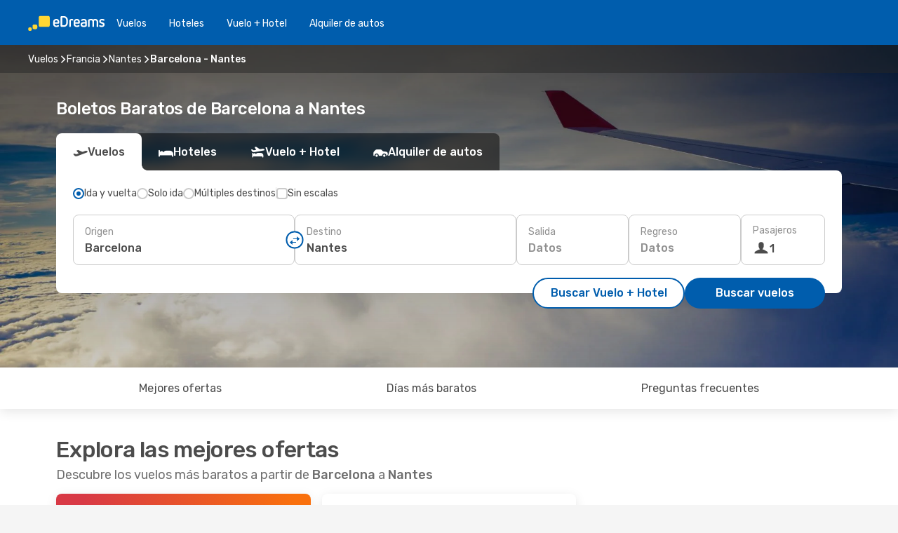

--- FILE ---
content_type: text/html;charset=utf-8
request_url: https://cl.edreams.com/vuelos/barcelona-nantes/BCN/NTE/
body_size: 62311
content:
<!DOCTYPE html>
<html  lang="es-CL" dir="ltr">
<head><meta charset="utf-8">
<meta name="viewport" content="width=1168">
<title>Vuelos Baratos de Barcelona a Nantes | eDreams Chile</title>
<meta name="format-detection" content="telephone=no">
<link rel="preload" as="style" href="https://fonts.googleapis.com/css2?family=Rubik:wght@300;400;500;600;700&display=swap" onload="this.rel='stylesheet'">
<script type="application/ld+json">{"@context":"https://schema.org/","@type":"Product","name":"Vuelos de Barcelona a Nantes","offers":{"@type":"AggregateOffer","lowPrice":16990,"priceCurrency":"CLP"}}</script>
<meta name="og:description" content="Compara vuelos baratos a Nantes desde Barcelona y reserva tu billete de avión al mejor precio. Ahorra en tu próximo viaje.">
<meta name="og:title" content="Vuelos Baratos de Barcelona a Nantes | eDreams Chile">
<meta name="robots" content="index, follow">
<meta name="og:image" content="https://a1.odistatic.net/images/landingpages/destinations/1920x800/destination-default_1920x800.jpg">
<meta name="og:type" content="website">
<meta name="description" content="Compara vuelos baratos a Nantes desde Barcelona y reserva tu billete de avión al mejor precio. Ahorra en tu próximo viaje.">
<meta name="og:url" content="https://cl.edreams.com/vuelos/barcelona-nantes/BCN/NTE/" rel="og:url">
<link rel="canonical" href="https://cl.edreams.com/vuelos/barcelona-nantes/BCN/NTE/" data-hid="e3fa780">
<link rel="alternate" href="https://www.edreams.de/flug/barcelona-nantes/BCN/NTE/" hreflang="de">
<link rel="alternate" href="https://www.edreams.pt/voos/barcelona-nantes/BCN/NTE/" hreflang="pt">
<link rel="alternate" href="https://www.edreams.fr/vol/barcelone-nantes/BCN/NTE/" hreflang="fr">
<link rel="alternate" href="https://www.edreams.qanullبرشلونة-نانت/BCN/NTE/" hreflang="ar-QA">
<link rel="alternate" href="https://www.edreams.qanullbarcelona-nantes/BCN/NTE/" hreflang="en-QA">
<link rel="alternate" href="https://www.edreams.co.uk/flights/barcelona-nantes/BCN/NTE/" hreflang="en-GB">
<link rel="alternate" href="https://www.edreams.com/flights/barcelona-nantes/BCN/NTE/" hreflang="x-default">
<link rel="alternate" href="https://ca.edreams.com/vol/barcelone-nantes/BCN/NTE/" hreflang="fr-CA">
<link rel="alternate" href="https://ca.edreams.com/flights/barcelona-nantes/BCN/NTE/" hreflang="en-CA">
<link rel="alternate" href="https://www.edreams.net/es/vuelos/barcelona-nantes/BCN/NTE/" hreflang="es-US">
<link rel="alternate" href="https://www.edreams.net/us/flights/barcelona-nantes/BCN/NTE/" hreflang="en-US">
<link rel="alternate" href="https://www.edreams.ch/vol/barcelone-nantes/BCN/NTE/" hreflang="fr-CH">
<link rel="alternate" href="https://www.edreams.it/voli/barcellona-nantes/BCN/NTE/" hreflang="it">
<link rel="alternate" href="https://www.edreams.com.mx/vuelos/barcelona-nantes/BCN/NTE/" hreflang="es-MX">
<link rel="alternate" href="https://co.edreams.com/vuelos/barcelona-nantes/BCN/NTE/" hreflang="es-CO">
<link rel="alternate" href="https://www.edreams.es/vuelos/barcelona-nantes/BCN/NTE/" hreflang="es">
<link rel="alternate" href="https://www.edreams.com.ar/vuelos/barcelona-nantes/BCN/NTE/" hreflang="es-AR">
<link rel="alternate" href="https://www.edreams.com.au/flights/barcelona-nantes/BCN/NTE/" hreflang="en-AU">
<link rel="alternate" href="https://nl.edreams.com/vluchten/barcelona-nantes/BCN/NTE/" hreflang="nl">
<link rel="alternate" href="https://cl.edreams.com/vuelos/barcelona-nantes/BCN/NTE/" hreflang="es-CL">
<link rel="icon" href="/images/onefront/bluestone/ED/favicon.ico" type="image/x-icon" data-hid="2c9d455">
<script src="https://securepubads.g.doubleclick.net/tag/js/gpt.js" async="async"></script>
<script>
                    var gptadslots = [];
                    var googletag = googletag || {cmd:[]};
                    googletag.cmd.push(function() {
                        //Adslot 1 declaration
                        gptadslots.push(googletag.defineSlot('/4121/cl_sites/edreams.cl/sslp_dest', [[970,90],[970,250],[728,90]], 'top')
                            .setTargeting('pos', ['top'])
                            .addService(googletag.pubads()));
                        googletag.pubads().enableSingleRequest();
                        googletag.pubads().setTargeting('sslp_dest', [ 'BCN-NTE' ]);
                        googletag.pubads().collapseEmptyDivs();
                        googletag.enableServices();
                    });
                </script>
<link rel="shortcut icon" href="/images/onefront/bluestone/ED/favicon.ico" type="image/x-icon" data-hid="9ad5b89">
<script type="text/javascript" data-hid="1a304df">
        var CONFIG_COOKIES_PURPOSE = {
            content_personalization: ["ngStorage"]
        };

        var GA_custom_dimension = {
            label: 'cmp_ad_agreement',
            purpose: 'advertising_personalization',
            vendor: 'google'
        };

        var GA_consent = {
            label: 'google_analytics_consent',
            vendor: 'c:googleana-2kgJLL8H'
        };

        var didomiStatus = null;
        var pageLanguage = 'es';

        function setDidomiListeners() {
            window.didomiEventListeners = window.didomiEventListeners || [];
            setDidomiPush();
        }

        function setDidomiPush() {
            window.didomiEventListeners.push({
                event: 'consent.changed',
                listener: function() {
                    doActionsOnConsentChanged();
                }
            });
        }

        function doActionsOnConsentChanged() {
            updateDidomiStatus();

            setGACustomDimension();

            setGAConsentInDataLayer();
        }

        function setGACustomDimension() {
            var customDimensionValue = isConsentSet() ? isVendorEnabled(GA_custom_dimension.vendor) : false;

            pushInDatalayer(GA_custom_dimension.label, customDimensionValue);
        }

        function setGAConsentInDataLayer() {
            var consentGA = isConsentSet() ? isVendorEnabled(GA_consent.vendor) : true;

            pushInDatalayer(GA_consent.label, consentGA);
        }

        function pushInDatalayer(label, value) {
            var objPush = {};
            objPush[label] = ''+value+'';

            window.dataLayer.push(objPush);
        }

        function updateDidomiStatus() {
            didomiStatus = Didomi.getUserConsentStatusForAll();
        }

        function isCookieEnabled(cookieName) {
            return (isConsentSet() && didomiStatus.purposes.enabled.indexOf(getCookieType(cookieName)) !== -1);
        }

        function isPurposeEnabled(purposeName) {
            return didomiStatus.purposes.enabled.indexOf(purposeName) !== -1;
        }

        function isVendorEnabled(vendorName) {
            return didomiStatus.vendors.enabled.indexOf(vendorName) !== -1;
        }

        function isConsentSet() {
            return didomiStatus !== null && (didomiStatus.purposes.enabled.length !== 0 || didomiStatus.purposes.disabled.length !== 0);
        }

        function getCookieType(cookieName) {
            for (var type in CONFIG_COOKIES_PURPOSE) {
                if (CONFIG_COOKIES_PURPOSE[type].indexOf(cookieName) !== -1) {
                    return type;
                }
            }
        }

        setDidomiListeners();
    </script>
<script type="text/javascript" data-hid="4a299c0">
        //Read Cookies
        var cookiesArray = [],
            cookies,
            mktTrack,
            mktportal,
            device_gtm = 'D',
            id_gtm = 'GTM-KKLQKF';

        function initReadCookies() {
            cookiesArray.push(document.cookie.match(/(device=[^;]+)/)[0]);

            mktTrack = document.cookie.match(/((mktTrack)=[^;]+)/);
            mktportal = document.cookie.match(/((mktportal)=[^;]+)/);

            mktTrack ? cookiesArray.push(mktTrack[0]) : '';
            mktportal ? cookiesArray.push(mktportal[0]) : '';

            cookies = createCookieObj(cookiesArray);

            if(cookies.device === 'tablet'){
                device_gtm = 'T';
            } else if (cookies.device === 'mobile') {
                device_gtm = 'M';
            }
        }

        function createCookieObj(c_value) {
            var obj = {},
                t_arr;

            if (c_value !== undefined) {
                for (var i = c_value.length - 1; i >= 0; i--) {
                    t_arr = c_value[i].split(/=(.+)/);
                    obj[t_arr[0]] = t_arr[1];
                }
            } else {
                obj = {
                    utmcsr: 'no_GA',
                    utmcmd: 'no_GA'
                }
            }
            return obj;
        }

        function getCookie (name) {
            const nameEQ = name + '=';
            const ca = document.cookie.split(';');
            for (let i = 0; ca.length > i; i++) {
                let c = ca[i];
                while (c.charAt(0) === ' ') { c = c.substring(1, c.length); }
                if (c.indexOf(nameEQ) === 0) { return c.substring(nameEQ.length, c.length); }
            }
            return null;
        }

        initReadCookies();
    </script>
<script type="text/javascript" data-hid="40ffd0a">
        function getParamMktportal() {
            var resultRegExp = document.location.search.match(/(MPortal|mktportal)=([^&]+)/);
            return resultRegExp !== null ? resultRegExp[2] : "";
        }

        function setCookie(name,value, days) {
            var expires = 60 * 60 * 24 * days;
            var domainName = 'cl.edreams.com';

            if (cookies.mktportal === undefined || value !== "") {
                document.cookie = name + "=" + (value || "")  + "; max-age=" + expires + "; path=/; domain=" + domainName;

                cookies.mktportal = value;
            }
        }

        setCookie("mktportal", getParamMktportal(), 30);
    </script>
<script type="text/javascript" data-hid="15f630e">
        function getCountry() {
            return 'CL';
        }

        var dataLayerConfiguration = {
            site_type: device_gtm,
            page_url : document.location.pathname + document.location.search,
            cod_lang: 'es'+'_'+getCountry(),
            page_category: 'SSLP_city_pairs',
            sso: sessionStorage.getItem("thirdPartyTrackingData") ? sessionStorage.getItem("thirdPartyTrackingData").search('SSO_1') !== -1 : false,
            mktsession_id: getCookie('mktSession') || '',
        };

        var dataLayerABConf = {};

        if(cookies.mktportal) {
            dataLayerABConf.mktportal = cookies.mktportal;
        }

        (function prepareDataLayerConfiguration() {
            for (var property in dataLayerABConf) {
                if (dataLayerABConf.hasOwnProperty(property)) {
                    dataLayerConfiguration[property] = dataLayerABConf[property];
                }
            }
        })();

        analyticsEvent = function() {};
        window.dataLayer = window.dataLayer || [];

        dataLayer.push(dataLayerConfiguration);

        // Init custom dimensions
        setGACustomDimension();
        setGAConsentInDataLayer();
    </script>
<script type="text/javascript" data-hid="196944d">
        var tc_values = cookies.mktTrack ? cookies.mktTrack.match(/([^|]+)/g) : undefined,
        tc_obj = createCookieObj(tc_values),
        tc_device = cookies.device.substring(0,1),
        DEFAULT_UTM_SOURCE = 'google',
        DEFAULT_UTM_MEDIUM = 'cpc',
        arrival_city_code = '',
        departure_city_code = '';

        /**
         * @brief This function reads cookies and updates  value for variables tc_vars.mkt_utm.
         * @pre tc_vars object should be created before
         * @post tc_vars.mkt_utm_campaign_cookie, tc_vars.mkt_utm_source_cookie and tc_vars.mkt_utm_medium_cookie
         * are updated with the mktTrack cookie values.
         */
        function updateUtm() {
            initReadCookies();
            let tc_values = cookies.mktTrack ? cookies.mktTrack.match(/([^|]+)/g) : undefined;
            tc_obj = createCookieObj(tc_values);

            tc_vars.mkt_utm_campaign_cookie = tc_obj.utmccn || '';
            tc_vars.mkt_utm_source_cookie = tc_obj.utmcsr || '';
            tc_vars.mkt_utm_medium_cookie = tc_obj.utmcmd || '';

            (function checkAndSetGAClientId(maxCalls = 10, currentCall = 0) {
                const gaClientId = getGoogleAnalyticsClientId(getCookie('_ga'));
                if (gaClientId) {
                    window.tc_vars = window.tc_vars || {};
                    window.tc_vars.ext_ga_client_id = gaClientId;
                } else if (currentCall < maxCalls) {
                    setTimeout(() => checkAndSetGAClientId(maxCalls, currentCall + 1), 800);
                }
            })();
        }

        function getGoogleAnalyticsClientId(cookieValue) {
            if (cookieValue) {
                const parts = cookieValue.split('.');
                if (parts.length === 4) {
                    return parts[2] + '.' + parts[3];
                }
            }
            return '';
        }
    </script>
<script type="text/javascript" data-hid="bd33ae">
        //gclid is a tracking parameter used by Google to pass information to Google Analytics and Adwords
        if (tc_obj.utmgclid) {
            tc_obj.utmcsr = DEFAULT_UTM_SOURCE;
            tc_obj.utmcmd = DEFAULT_UTM_MEDIUM;
        }

        var tc_vars = {
            env_template : 'sslp',
            env_work : 'prod',
            env_market : getCountry(),
            env_language : 'es',
            env_site_type: tc_device,
            env_brand_code: 'E',
            env_brand: 'edreams',
            env_currency_code: 'CLP',
            page_category: 'sslp',
            page_url: window.location.href.split('?')[0],
            page_name: 'sslp_CityPair',
            mkt_utm_campaign_cookie: tc_obj.utmccn || '',
            mkt_utm_source_cookie: tc_obj.utmcsr || '',
            mkt_utm_medium_cookie: tc_obj.utmcmd || '',
            mkt_utm_content_cookie: tc_obj.utmcct || '',
            mkt_utm_term_cookie: tc_obj.utmctr || '',
            mkt_portal: cookies.mktportal || '',
            flight_arrival_city_code: arrival_city_code,
            flight_departure_city_code: departure_city_code,
            edo_browser_id: sessionStorage.getItem('tc_vars') ? JSON.parse(sessionStorage.getItem('tc_vars'))?.edo_browser_id : '',
        };
    </script>
<script type="text/javascript" data-hid="30ab8af">
        function reloadTMSContainer () {
            tC.container.reload({events: {page: [{},{}]}});
        }
    </script>
<script async onload="reloadTMSContainer()" src="//cdn.tagcommander.com/4250/tc_eDreamsODIGEO_79.js" data-hid="12eab05"></script>
<script type="text/javascript" data-hid="4bb012b">
        function setDidomiConfig() {
            const config = {
                app: {
                    privacyPolicyURL: 'https://cl.edreams.com/politica-de-privacidad/',
                },
                languages: {
                    enabled: [pageLanguage],
                    default: pageLanguage
                }
            };

            window.didomiConfig = config;
        }

        window.didomiOnReady = window.didomiOnReady || [];
        window.didomiOnReady.push(didomiReady);


        function didomiReady() {
            updateDidomiStatus();

            setGACustomDimension();

            setGAConsentInDataLayer();

            updateUtm();

            loadGTM(window,document,'script','dataLayer',id_gtm);

            if (window?.dataLayer) {
                window.dataLayer[0].didomiExperimentId = window?.tc_array_events?.didomiExperimentId;
                window.dataLayer[0].didomiExperimentUserGroup = window?.tc_array_events?.didomiExperimentUserGroup;
            }
        }

        function didomiTimeout() {
            if (!didomiStatus) {
                loadGTM(window,document,'script','dataLayer',id_gtm);
                tC.event.didomiReady(window, {"didomiVendorsConsent": "fallBackConsent"});
            }
        }

        function didomiLoader() {
            setTimeout(didomiTimeout, 5000);

            didomiLoadScript('c81d422d-223b-4c8a-8b2e-099d6fa3acb9');
        }

        function didomiLoadScript(didomiApiKey) {
            window.gdprAppliesGlobally=true;
            function a(e){
                if(!window.frames[e]){
                    if(document.body&&document.body.firstChild){
                        var t=document.body;
                        var n=document.createElement("iframe");
                        n.style.display="none";
                        n.name=e;
                        n.title=e;
                        t.insertBefore(n,t.firstChild)
                    }
                    else{
                        setTimeout(function(){a(e)},5)
                    }
                }
            }
            function e(n,r,o,c,s){
                function e(e,t,n,a){
                    if(typeof n!=="function"){return}
                    if(!window[r]){
                        window[r]=[]
                    }
                    var i=false;
                    if(s){
                        i=s(e,t,n)
                    }
                    if(!i){
                        window[r].push({command:e,parameter:t,callback:n,version:a})
                    }
                }
                e.stub=true;
                function t(a){
                    if(!window[n]||window[n].stub!==true){return}
                    if(!a.data){return}
                    var i=typeof a.data==="string";
                    var e;
                    try{e=i?JSON.parse(a.data):a.data}
                    catch(t){return}
                    if(e[o]){
                        var r=e[o];
                        window[n](r.command,r.parameter,function(e,t){
                            var n={};
                            n[c]={returnValue:e,success:t,callId:r.callId};
                            a.source.postMessage(i?JSON.stringify(n):n,"*")
                        },r.version)
                    }
                }
                if("undefined"[n]!=="function"){
                    window[n]=e;
                    if(window.addEventListener){
                        window.addEventListener("message",t,false)
                    }
                    else{
                        window.attachEvent("onmessage",t)}
                }
            }
            e("__tcfapi","__tcfapiBuffer","__tcfapiCall","__tcfapiReturn");a("__tcfapiLocator");

            (function(e){
                var t=document.createElement("script");
                t.id="spcloader";
                t.type="text/javascript";
                t.async=true;
                t.src="https://sdk.privacy-center.org/"+e+"/loader.js?target="+document.location.hostname;t.charset="utf-8";
                var n=document.getElementsByTagName("script")[0];
                n.parentNode.insertBefore(t,n)
            })(didomiApiKey);
        }

        setDidomiConfig();

       didomiLoader();
    </script>
<script type="text/javascript" data-hid="7f260c0">
        domainName = 'cl.edreams.com';
        domainNameSearch = 'cl.edreams.com';
        //If an AB test is running the placeholder will be replaced by a push instruction
        //to set the ga custom dimensions with the value of MultitestCfg partitions winners:

        var countryCode = getCountry();
        var lang = 'es';
    </script>
<script type="text/javascript" data-hid="f37a6b">
        function loadGTM (w,d,s,l,i){w[l]=w[l]||[];w[l].push({'gtm.start':
        new Date().getTime(),event:'gtm.js'});var f=d.getElementsByTagName(s)[0],
        j=d.createElement(s),dl=l!='dataLayer'?'&amp;l='+l:'';j.async=true;j.src=
        '//www.googletagmanager.com/gtm.js?id='+i+dl;f.parentNode.insertBefore(j,f);
        }
    </script>
<script type="text/javascript" data-hid="777b523">
        /**
         * @desc This function is used in an intervals in order to check if the mktTrack cookie value changes, in this case
         * it performs a push into dataLayer object with the new value.
         * @post If the push is done, the interval is stoped.
         */
        function mktTrackCookieUpdate(cookie) {
            dataLayer.push({'event': 'mkttrack', 'mktTrack':cookie.match(new RegExp('mktTrack=([^;]+)'))[1]});
        }

        function doTrack() {
            var mktportal = cookies["mktportal"] === undefined ? "" : cookies["mktportal"];
            track('CL', mktportal, 'SSLP', false, mktTrackCookieUpdate);
        }

        function loadScript(src, callback) {
            var a = document.createElement('script'),
                f = document.getElementsByTagName('head')[0];

            a.async = true;
            a.type = 'text/javascript';
            a.src = src;

            if (callback !== null){
                if (a.readyState) { // IE, incl. IE9
                    a.onreadystatechange = function() {
                        if (a.readyState == "loaded" || a.readyState == "complete") {
                            a.onreadystatechange = null;
                            callback();
                        }
                    };
                } else {
                    a.onload = function() { // Other browsers
                        callback();
                    };
                }
            }

            f.appendChild(a);
        }
    </script>
<script type="text/javascript" data-hid="7ca9d41">loadScript("/marketing-channel/client/v3/marketing-channel.min.js", doTrack);</script>
<script type="application/ld+json">{"@context":"https://schema.org/","@type":"FAQPage","mainEntity":[{"@type":"Question","name":"¿Es posible reservar un billete de vuelos flexible en los vuelos desde Barcelona a Nantes?","acceptedAnswer":{"@type":"Answer","text":"Al reservar con eDreams tienes la opción de comprar un billete de vuelos flexible que te garantiza la posibilidad de devolución o volver a reservar (sin tasas) en el caso de cancelaciones de vuelo y muchos otros imprevistos.  Cuando selecciones las fechas para tu próximo viaje a Nantes y vayas a confirmar tu reserva te ofreceremos la posibilidad de mejorar tu tarifa a Flex o Super Flex. De esta manera tendrás mayor seguridad por si cambias de planes o se produce algún imprevisto con tu vuelo."}},{"@type":"Question","name":"Para los vuelos de Barcelona a Nantes, ¿cómo puedo encontrar el precio más barato?","acceptedAnswer":{"@type":"Answer","text":"Nuestro motor de búsqueda ha encontrado ofertas de vuelos baratos de Barcelona a Nantes desde $16990. En eDreams, utilizamos diferentes métodos basados en un potente algoritmo que nos permite encontrar la opción más barata para nuestros clientes, teniendo en cuenta diferentes factores como los precios de las aerolíneas, el número de escalas, los vuelos directos y muchos otros."}},{"@type":"Question","name":"¿Es más caro visitar Nantes que Barcelona?","acceptedAnswer":{"@type":"Answer","text":"Si miramos los precios de los taxis, un trayecto en Nantes cuesta una media de 2048.34 CLP CLP, 33% más barato que Barcelona, con una tarifa de 3072.52 CLP CLP, mientras que los billetes de tren cuestan 32% CLP menos en Nantes: 1843.51 CLP CLP frente a 2714.06 CLP CLP en Barcelona. Si comparamos los precios de una comida, varian desde los 15362.58 CLP CLP tanto en Nantes como en Barcelona. El precio de un café es aproximadamente 23% más caro en Nantes, con una media de 3243.21 CLP CLP, mientras que en Barcelona el café cuesta 2647.33 CLP."}},{"@type":"Question","name":"Al realizar una reserva, ¿cuando es el mejor momento para conseguir los mejores precios para los vuelos de Barcelona a Nantes?","acceptedAnswer":{"@type":"Answer","text":"Los meses más populares para los vuelos de Barcelona a Nantes son: mayo, diciembre y octubre."}},{"@type":"Question","name":"¿Cuando es el mejor momento para viajar de Barcelona a Nantes?","acceptedAnswer":{"@type":"Answer","text":"El mejor momento del año para visitar Nantes desde Barcelona realmente depende de muchas preferencias personales, en especial del precio. Teniendo en cuenta su popularidad, agosto es el mejor mes para volar a Nantes desde Barcelona en cuanto al número de búsquedas realizadas por nuestros usuarios, seguido por octubre y mayo. Si prefieres evitar la época del año más concurrida y escapar de las multitudes junio, diciembre y marzo son los meses con menos búsquedas para Barcelona -  Nantes."}},{"@type":"Question","name":"¿Cuál es la duración de un vuelo de Barcelona a Nantes?","acceptedAnswer":{"@type":"Answer","text":"La duración de un vuelo desde Barcelona hasta Nantes suele ser de 01:46 horas de media, con una distancia aproximada de 774 km en el caso de vuelos directos."}},{"@type":"Question","name":"¿Qué tiempo hace en Nantes en comparación con Barcelona?","acceptedAnswer":{"@type":"Answer","text":"La temperatura media en Barcelona es de 30.74 grados en verano, con precipitaciones en torno a 12 mm , Nantes alcanza temperaturas de 32.75 durante la estación cálida, con 6 mm promedio de precipitaciones. En invierno, sin embargo, los indicadores meteorológicos muestran alrededor de -2.33 grados en Nantes, en comparación con los 3.49 grados registrados de media en Barcelona. Durante el periodo invernal, Barcelona puede registrar 6 mm de precipitación, mientras que Nantes tiene una media de 6 mm de precipitaciones."}},{"@type":"Question","name":"¿Qué aeropuertos tienen vuelos entre Barcelona y Nantes?","acceptedAnswer":{"@type":"Answer","text":"La ruta más frecuente para un vuelo de Barcelona a Nantes es desde El Prat Airport (BCN) a Nantes Atlantique Airport (NTE). \u003Cbr/>Algunas de las aerolíneas que operan esta ruta son:  Vueling"}},{"@type":"Question","name":"¿Qué aerolíneas vuelan de Barcelona a Nantes?","acceptedAnswer":{"@type":"Answer","text":"Las aerolíneas que tienen rutas de vuelo directo de Barcelona a Nantes son: Vueling."}}]}</script>
<link rel="stylesheet" href="/sslp-itinerary-frontend/static-content/_nuxt/ed.49f53c39.css">
<link rel="modulepreload" as="script" crossorigin href="/sslp-itinerary-frontend/static-content/_nuxt/entry.15e136a3.js">
<link rel="modulepreload" as="script" crossorigin href="/sslp-itinerary-frontend/static-content/_nuxt/ed.3206c6c2.js">
<link rel="modulepreload" as="script" crossorigin href="/sslp-itinerary-frontend/static-content/_nuxt/AirlineInterlinking.a7debbea.js">
<link rel="modulepreload" as="script" crossorigin href="/sslp-itinerary-frontend/static-content/_nuxt/SslpHead.ed176728.js">
<link rel="modulepreload" as="script" crossorigin href="/sslp-itinerary-frontend/static-content/_nuxt/common.49bac66f.js">
<link rel="modulepreload" as="script" crossorigin href="/sslp-itinerary-frontend/static-content/_nuxt/nuxt-link.3df709af.js">
<link rel="modulepreload" as="script" crossorigin href="/sslp-itinerary-frontend/static-content/_nuxt/vue.f36acd1f.89c21024.js">
<link rel="modulepreload" as="script" crossorigin href="/sslp-itinerary-frontend/static-content/_nuxt/useFetchRouteDetails.8c9f33eb.js">
<link rel="modulepreload" as="script" crossorigin href="/sslp-itinerary-frontend/static-content/_nuxt/CheapestTimeToFly.1a609d84.js">
<link rel="modulepreload" as="script" crossorigin href="/sslp-itinerary-frontend/static-content/_nuxt/useInterlink.218efa6a.js">
<link rel="modulepreload" as="script" crossorigin href="/sslp-itinerary-frontend/static-content/_nuxt/ViewMore.3b8b42c9.js">
<link rel="modulepreload" as="script" crossorigin href="/sslp-itinerary-frontend/static-content/_nuxt/CardPrice.74167a71.js">
<link rel="modulepreload" as="script" crossorigin href="/sslp-itinerary-frontend/static-content/_nuxt/CityPairsPageContent.d16fa58c.js">
<link rel="modulepreload" as="script" crossorigin href="/sslp-itinerary-frontend/static-content/_nuxt/PageLayout.8ff2eeb0.js">
<link rel="modulepreload" as="script" crossorigin href="/sslp-itinerary-frontend/static-content/_nuxt/useSearch.f066f564.js">
<link rel="modulepreload" as="script" crossorigin href="/sslp-itinerary-frontend/static-content/_nuxt/useAutocomplete.a2c112b2.js">
<link rel="modulepreload" as="script" crossorigin href="/sslp-itinerary-frontend/static-content/_nuxt/DatePicker.55c96ff3.js">
<link rel="modulepreload" as="script" crossorigin href="/sslp-itinerary-frontend/static-content/_nuxt/PassengerRow.853775a4.js">
<link rel="modulepreload" as="script" crossorigin href="/sslp-itinerary-frontend/static-content/_nuxt/SeoInterlinking.099fe690.js">
<link rel="modulepreload" as="script" crossorigin href="/sslp-itinerary-frontend/static-content/_nuxt/useSeoInterlinkingLinks.e7d857f8.js">
<link rel="modulepreload" as="script" crossorigin href="/sslp-itinerary-frontend/static-content/_nuxt/InfoBlocks.7ad2f7ec.js">
<link rel="modulepreload" as="script" crossorigin href="/sslp-itinerary-frontend/static-content/_nuxt/useInfoblocks.6efa2b19.js">
<link rel="modulepreload" as="script" crossorigin href="/sslp-itinerary-frontend/static-content/_nuxt/useWidgetVisibility.04f7c406.js">
<link rel="modulepreload" as="script" crossorigin href="/sslp-itinerary-frontend/static-content/_nuxt/AutoContent.bb88c719.js">
<link rel="modulepreload" as="script" crossorigin href="/sslp-itinerary-frontend/static-content/_nuxt/DealsContainer.ec882cad.js">
<link rel="modulepreload" as="script" crossorigin href="/sslp-itinerary-frontend/static-content/_nuxt/SeoContent.3c2e48bc.js">
<link rel="modulepreload" as="script" crossorigin href="/sslp-itinerary-frontend/static-content/_nuxt/useStructuredData.cb99ab8a.js">
<link rel="modulepreload" as="script" crossorigin href="/sslp-itinerary-frontend/static-content/_nuxt/useLastMinuteLinks.24bea92a.js">







<script type="module" src="/sslp-itinerary-frontend/static-content/_nuxt/entry.15e136a3.js" crossorigin></script></head>
<body  class="odf-bg-secondary fonts-loading loading"><div id="__nuxt"><!--[--><!--[--><header class="header"><div id="header-logo-url" class="header-logo"><svg><use href="/sslp-itinerary-frontend/static-content/_nuxt/logo-ED.631358a2.svg#main" xlink:href="/sslp-itinerary-frontend/static-content/_nuxt/logo-ED.631358a2.svg#main" width="100%" height="100%"></use></svg></div><div class="header-desktop-start"><div class="header-tabs odf-tabs odf-tabs-header"><!--[--><a class="header-tabs-item" href="https://cl.edreams.com/vuelos/">Vuelos</a><a class="header-tabs-item" href="https://cl.edreams.com/hoteles/">Hoteles</a><a class="header-tabs-item" href="https://cl.edreams.com/viajes/">Vuelo + Hotel</a><a class="header-tabs-item" href="http://rentacar.cl.edreams.com/es/?clientId=313381" rel="nofollow">Alquiler de autos</a><!--]--></div></div><div class="header-desktop-end"><!--[--><!--]--><div class="currencySwitcher"><button type="button" class="currencySwitcher-outside"><img src="/images/onefront/flags/flags@2x.png" class="currencySwitcher-img currencySwitcher-img-CL" alt="CL"><span>ES</span><span> ($) </span></button><div class="currencySwitcher-inside"><div class="currencySwitcher-header"><span>eDreams está disponible para los siguientes países</span></div><div class="currencySwitcher-main"><div class="currencySwitcher-continents"><!--[--><div class="currencySwitcher-continent"><span class="currencySwitcher-continent-title">Europe</span><div class="currencySwitcher-countries"><!--[--><a href="https://www.edreams.de/flug/barcelona-nantes/BCN/NTE/" lang="de-DE" class="currencySwitcher-country"><img src="/images/onefront/flags/flags@2x.png" class="currencySwitcher-img currencySwitcher-img-DE" alt="DE"><span>Deutschland (€)</span></a><a href="https://www.edreams.pt/voos/barcelona-nantes/BCN/NTE/" lang="pt-PT" class="currencySwitcher-country"><img src="/images/onefront/flags/flags@2x.png" class="currencySwitcher-img currencySwitcher-img-PT" alt="PT"><span>Portugal (€)</span></a><a href="https://www.edreams.fr/vol/barcelone-nantes/BCN/NTE/" lang="fr-FR" class="currencySwitcher-country"><img src="/images/onefront/flags/flags@2x.png" class="currencySwitcher-img currencySwitcher-img-FR" alt="FR"><span>France (€)</span></a><a href="https://www.edreams.co.uk/flights/barcelona-nantes/BCN/NTE/" lang="en-UK" class="currencySwitcher-country"><img src="/images/onefront/flags/flags@2x.png" class="currencySwitcher-img currencySwitcher-img-UK" alt="UK"><span>United Kingdom (£)</span></a><a href="https://www.edreams.ch/vol/barcelone-nantes/BCN/NTE/" lang="fr-CH" class="currencySwitcher-country"><img src="/images/onefront/flags/flags@2x.png" class="currencySwitcher-img currencySwitcher-img-CH" alt="CH"><span>Suisse (CHF)</span></a><a href="https://www.edreams.it/voli/barcellona-nantes/BCN/NTE/" lang="it-IT" class="currencySwitcher-country"><img src="/images/onefront/flags/flags@2x.png" class="currencySwitcher-img currencySwitcher-img-IT" alt="IT"><span>Italia (€)</span></a><a href="https://www.edreams.es/vuelos/barcelona-nantes/BCN/NTE/" lang="es-ES" class="currencySwitcher-country"><img src="/images/onefront/flags/flags@2x.png" class="currencySwitcher-img currencySwitcher-img-ES" alt="ES"><span>España (€)</span></a><a href="https://nl.edreams.com/vluchten/barcelona-nantes/BCN/NTE/" lang="nl-NL" class="currencySwitcher-country"><img src="/images/onefront/flags/flags@2x.png" class="currencySwitcher-img currencySwitcher-img-NL" alt="NL"><span>Nederland (€)</span></a><!--]--></div></div><div class="currencySwitcher-continent"><span class="currencySwitcher-continent-title">Asia</span><div class="currencySwitcher-countries"><!--[--><a href="https://www.edreams.qanullبرشلونة-نانت/BCN/NTE/" lang="ar-QA" class="currencySwitcher-country"><img src="/images/onefront/flags/flags@2x.png" class="currencySwitcher-img currencySwitcher-img-QA" alt="QA"><span>قطر - العربية (ر.ق.)</span></a><a href="https://www.edreams.qanullbarcelona-nantes/BCN/NTE/" lang="en-QA" class="currencySwitcher-country"><img src="/images/onefront/flags/flags@2x.png" class="currencySwitcher-img currencySwitcher-img-QA" alt="QA"><span>Qatar - English (QAR)</span></a><!--]--></div></div><div class="currencySwitcher-continent"><span class="currencySwitcher-continent-title">America</span><div class="currencySwitcher-countries"><!--[--><a href="https://ca.edreams.com/vol/barcelone-nantes/BCN/NTE/" lang="fr-CA" class="currencySwitcher-country"><img src="/images/onefront/flags/flags@2x.png" class="currencySwitcher-img currencySwitcher-img-CA" alt="CA"><span>Canada - Français ($)</span></a><a href="https://ca.edreams.com/flights/barcelona-nantes/BCN/NTE/" lang="en-CA" class="currencySwitcher-country"><img src="/images/onefront/flags/flags@2x.png" class="currencySwitcher-img currencySwitcher-img-CA" alt="CA"><span>Canada - English ($)</span></a><a href="https://www.edreams.net/es/vuelos/barcelona-nantes/BCN/NTE/" lang="es-US" class="currencySwitcher-country"><img src="/images/onefront/flags/flags@2x.png" class="currencySwitcher-img currencySwitcher-img-US" alt="US"><span>Estados Unidos - Español ($)</span></a><a href="https://www.edreams.net/us/flights/barcelona-nantes/BCN/NTE/" lang="en-US" class="currencySwitcher-country"><img src="/images/onefront/flags/flags@2x.png" class="currencySwitcher-img currencySwitcher-img-US" alt="US"><span>United States - English ($)</span></a><a href="https://www.edreams.com.mx/vuelos/barcelona-nantes/BCN/NTE/" lang="es-MX" class="currencySwitcher-country"><img src="/images/onefront/flags/flags@2x.png" class="currencySwitcher-img currencySwitcher-img-MX" alt="MX"><span>México ($)</span></a><a href="https://co.edreams.com/vuelos/barcelona-nantes/BCN/NTE/" lang="es-CO" class="currencySwitcher-country"><img src="/images/onefront/flags/flags@2x.png" class="currencySwitcher-img currencySwitcher-img-CO" alt="CO"><span>Colombia ($)</span></a><a href="https://www.edreams.com.ar/vuelos/barcelona-nantes/BCN/NTE/" lang="es-AR" class="currencySwitcher-country"><img src="/images/onefront/flags/flags@2x.png" class="currencySwitcher-img currencySwitcher-img-AR" alt="AR"><span>Argentina (US$)</span></a><!--]--></div></div><div class="currencySwitcher-continent"><span class="currencySwitcher-continent-title">Oceania</span><div class="currencySwitcher-countries"><!--[--><a href="https://www.edreams.com.au/flights/barcelona-nantes/BCN/NTE/" lang="en-AU" class="currencySwitcher-country"><img src="/images/onefront/flags/flags@2x.png" class="currencySwitcher-img currencySwitcher-img-AU" alt="AU"><span>Australia ($)</span></a><!--]--></div></div><!--]--></div><div class="currencySwitcher-international"><span>Or you can visit our</span><a href="https://www.edreams.com/flights/barcelona-nantes/BCN/NTE/">global site</a><i aria-hidden="true"></i></div></div><div class="currencySwitcher-footer"><button type="button">Cerrar</button></div></div></div></div></header><section class="searcher" style="background-image:linear-gradient(rgba(0, 0, 0, 0.5), rgba(0, 0, 0, 0)), url(/images/landingpages/destinations/1920x800/destination-default_1920x800.jpg);background-position-y:0%;"><div class="breadcrumb breadcrumb__dark"><ol class="breadcrumb-list" vocab="http://schema.org/" typeof="BreadcrumbList"><!--[--><li property="itemListElement" typeof="ListItem" class="breadcrumb-item"><a href="https://cl.edreams.com/vuelos/" property="item" typeof="WebPage"><span class="breadcrumb-content" property="name">Vuelos</span></a><i class="odf-icon odf-icon-s odf-icon-arrow-right" aria-hidden="true"></i><meta property="position" content="1"></li><li property="itemListElement" typeof="ListItem" class="breadcrumb-item"><a href="https://cl.edreams.com/vuelos/francia/FR/" property="item" typeof="WebPage"><span class="breadcrumb-content" property="name">Francia</span></a><i class="odf-icon odf-icon-s odf-icon-arrow-right" aria-hidden="true"></i><meta property="position" content="2"></li><li property="itemListElement" typeof="ListItem" class="breadcrumb-item"><a href="https://cl.edreams.com/vuelos/nantes/NTE/" property="item" typeof="WebPage"><span class="breadcrumb-content" property="name">Nantes</span></a><i class="odf-icon odf-icon-s odf-icon-arrow-right" aria-hidden="true"></i><meta property="position" content="3"></li><li property="itemListElement" typeof="ListItem" class="breadcrumb-item"><span class="is-current breadcrumb-content" property="name">Barcelona - Nantes</span><!----><meta property="position" content="4"></li><!--]--></ol></div><header><!----><h1>Boletos Baratos de Barcelona a Nantes</h1></header><div class="searcher-body"><div><div class="searchBox"><!----><div class="searchBox-tabs"><div class="active" id="flightsTab"><i class="odf-icon-flight" aria-hidden="true"></i><span>Vuelos</span></div><div class="" id="hotelsTab"><i class="odf-icon-hotel" aria-hidden="true"></i><span>Hoteles</span></div><div class="" id="flightsHotelTab"><i class="odf-icon-flight-hotel" aria-hidden="true"></i><span>Vuelo + Hotel</span></div><!----><div class="" id="carsTab"><i class="odf-icon-car" aria-hidden="true"></i><span>Alquiler de autos</span></div></div><div class="searchBox-content"><div class="searchBox-flightsTypes"><input id="return-radioButton" type="radio" checked><label class="searchBox-flightsType searchBox-flightsType-label" for="return-radioButton"><i aria-hidden="true"></i><span id="return-label">Ida y vuelta</span></label><input id="oneWay-radioButton" type="radio"><label class="searchBox-flightsType searchBox-flightsType-label" for="oneWay-radioButton"><i aria-hidden="true"></i><span id="oneWay-label">Solo ida</span></label><input id="multiStop-radioButton" type="radio"><label class="searchBox-flightsType searchBox-flightsType-label" for="multiStop-radioButton"><i aria-hidden="true"></i><span id="multistop-label">Múltiples destinos</span></label><div class="searchBox-flightsTypes-separator"></div><input id="direct-flights-checkbox" type="checkbox"><label class="searchBox-flightsType searchBox-flightsType-label searchBox-flightsType--direct" for="direct-flights-checkbox"><i class="odf-icon-tick" aria-hidden="true"></i><span>Sin escalas</span></label></div><!----><div class="searchBox-body"><div class="searchBox-rows"><div style="display:none;" class="searchBox-calendar"><div class="searchBox-calendar-window"><div class="datepicker" style="transform:translateX(0px);"><!--[--><!--]--><!--[--><!--]--></div></div><div class="searchBox-calendar-arrow-container-left"><button class="searchBox-calendar-arrow" disabled><i class="odf-icon odf-icon-arrow-left" aria-hidden="true"></i></button></div><div class="searchBox-calendar-arrow-container-right"><button class="searchBox-calendar-arrow"><i class="odf-icon odf-icon-arrow-right" aria-hidden="true"></i></button></div><div class="searchBox-close"><!----><!----><button id="done-button" class="button-primary button__fit mis-auto">Cerrar</button></div></div><!--[--><div class="searchBox-row"><div class="searchBox-row-inputs"><div class="searchBox-row-cities searchBox-row-collapse"><div id="ORIGIN-location-0" class="searchBox-box"><!----><label>Origen</label><!--[--><input value="" placeholder="¿Desde dónde?" type="text" maxlength="128" autocapitalize="off" autocorrect="off" autocomplete="off" spellcheck="false"><!----><!--]--><!----><!----></div><button class="searchBox-swapButton" type="button"><i class="searchBox-swapButton-icon" aria-hidden="true"></i></button><div id="DESTINATION-location-0" class="searchBox-box"><!----><label>Destino</label><!--[--><input value="" placeholder="¿Hacia dónde?" type="text" maxlength="128" autocapitalize="off" autocorrect="off" autocomplete="off" spellcheck="false"><!----><!--]--><!----><!----></div></div><div class="searchBox-row-dates searchBox-row-collapse"><div id="OUTBOUND-date-0" class="searchBox-box searchBox-box-date"><!----><label>Salida</label><span class="searchBox-box-placeholder">Datos</span><!----><!----></div><div id="INBOUND-date-0" class="searchBox-box searchBox-box-date"><!----><label>Regreso</label><span class="searchBox-box-placeholder">Datos</span><!----><!----></div></div></div><div class="searchBox-row-action"><!--[--><div id="passenger-selector" class="searchBox-box searchBox-box-passengers"><label>Pasajeros</label><div class="searchBox-passengers-input"><i class="odf-icon-pax" aria-hidden="true"></i><span class="searchBox-box-plain-text">1</span></div></div><!----><!--]--><!----><!----></div></div><!--]--></div><!----></div><!----><div class="searchBox-buttons"><button id="search-dp-btn">Buscar Vuelo + Hotel</button><button id="search-btn">Buscar vuelos</button><!----><!----></div></div><!----></div></div></div><div class="trustpilot-container"><div class="trustpilot"><span></span></div></div></section><!----><!----><!----><div class="advertBanner"><div id="top" style="display:none;"></div></div><!----><!--[--><section id="best-deals" class="lastMinute"><header><div class="lastMinute-title"><h2>Explora las mejores ofertas</h2><span class="lastMinute-subtitle">Descubre los vuelos más baratos a partir de <strong>Barcelona</strong> a <strong>Nantes</strong></span></div><!--[--><img class="lastMinute-tag" src="/images/landingpages/assets/discountTag.png" alt="emptyFilter"><!----><!--]--></header><!--[--><!--[--><!--[--><div class="lastMinute-deals lastMinute-deals__hidden"><!--[--><!--]--></div><!--]--><!----><!--]--><!--[--><!--[--><div class="lastMinute-deals"><!--[--><a class="lastMinute-card card-highest-discount" href="https://cl.edreams.com/travel/?locale=es_CL#results/type=O;buyPath=1003;from=9646;to=2969;dep=2026-03-04;adults=1;children=0;infants=0;internalSearch=false;collectionmethod=false;trainSearch=false;" rel="nofollow" style="" name="deal"><div class="lastMinute-card-title"><span>mié, 4 mar</span><!----></div><div class="lastMinute-card-flightsInfo"><div><img loading="lazy" width="24" height="24" alt="Vueling" src="https://cl.edreams.com/images/onefront/airlines/smVY.gif"><div class="lastMinute-card-flightInfo"><div class="lastMinute-card-flightInfo-carrier"><span class="lastMinute-card-flightInfo-date">Vueling</span><span class="lastMinute-card-flightInfo-stops__direct lastMinute-card-flightInfo-stops">Directo</span></div><div class="lastMinute-card-flightInfo-cities"><span>BCN</span><span> - NTE</span></div></div></div><!----></div><div class="card-price"><!----><div class="card-price-container__horitzontal card-price-container"><div class="card-price-item__prefix card-price-item card-price-item__default"><span>19806</span><span>$</span></div><!----></div><span class="card-price-subtext">Precio por pasajero</span></div></a><a class="lastMinute-card" href="https://cl.edreams.com/travel/?locale=es_CL#results/type=O;buyPath=1003;from=9646;to=2969;dep=2026-02-17;adults=1;children=0;infants=0;internalSearch=false;collectionmethod=false;trainSearch=false;" rel="nofollow" style="" name="deal"><div class="lastMinute-card-title"><span>mar, 17 feb</span><!----></div><div class="lastMinute-card-flightsInfo"><div><img loading="lazy" width="24" height="24" alt="Vueling" src="https://cl.edreams.com/images/onefront/airlines/smVY.gif"><div class="lastMinute-card-flightInfo"><div class="lastMinute-card-flightInfo-carrier"><span class="lastMinute-card-flightInfo-date">Vueling</span><span class="lastMinute-card-flightInfo-stops__direct lastMinute-card-flightInfo-stops">Directo</span></div><div class="lastMinute-card-flightInfo-cities"><span>BCN</span><span> - NTE</span></div></div></div><!----></div><div class="card-price"><!----><div class="card-price-container__horitzontal card-price-container"><div class="card-price-item__prefix card-price-item card-price-item__default"><span>41221</span><span>$</span></div><!----></div><span class="card-price-subtext">Precio por pasajero</span></div></a><!--]--></div><!--]--><!----><!--]--><!--]--><div class="disclaimer"><i aria-hidden="true"></i><span>Los precios que se muestran en esta página estaban disponibles durante los últimos 20 días para los periodos especificados y no deben considerarse el precio final ofrecido. Ten en cuenta que la disponibilidad y los precios están sujetos a cambios.</span></div></section><section id="cheapest-days" class="cheapestTime"><header><div class="cheapestTime-title"><h2>Momento más barato para volar de Barcelona a Nantes</h2><span>Si quieres volar por esta ruta próximamente, ten en cuenta que los precios más bajos suelen encontrarse a <strong>principios</strong> de <strong>febrero</strong>. Aprovecha este periodo para ahorrar y sacarle el máximo partido a tu viaje. Ten en cuenta que los precios pueden variar después de la búsqueda.</span></div><div class="cheapestTime-tabs"><span>Filtrar por</span><button class="">Ida y vuelta</button><button class="active">Solo ida</button></div></header><div class="cheapestTime-main"><div class="cheapestTime-info" style="transform:translateX(0);"><span class="cheapestTime-info-date">semana: 2 feb - 8 feb</span><div class="cheapestTime-info-search"><span class="cheapestTime-info-price">Vuelos desde solo <span>$21.261</span></span><a alt="Ve a buscar" href="https://cl.edreams.com/travel/?locale=es_CL#results/type=O;buyPath=1003;from=null;to=null;dep=2026-02-03;adults=1;children=0;infants=0;internalSearch=false;collectionmethod=false;" rel="nofollow"><button>Busca</button></a></div></div><div class="cheapestTime-container"><!--[--><div class="cheapestTime-column__selected cheapestTime-column" style="height:50.93980233602875px;"><span>$21.261</span><div class="cheapestTime-column__selected-line"></div></div><div class="cheapestTime-column__noPrice cheapestTime-column" style="height:0px;"><i aria-hidden="true"></i><!----></div><div class="cheapestTime-column" style="height:108.38718179095537px;"><span>$45.239</span><!----></div><div class="cheapestTime-column" style="height:200px;"><span>$83.475</span><!----></div><div class="cheapestTime-column" style="height:105.9047619047619px;"><span>$44.202</span><!----></div><div class="cheapestTime-column" style="height:89.1560347409404px;"><span>$37.212</span><!----></div><div class="cheapestTime-column__noPrice cheapestTime-column" style="height:0px;"><i aria-hidden="true"></i><!----></div><div class="cheapestTime-column__noPrice cheapestTime-column" style="height:0px;"><i aria-hidden="true"></i><!----></div><div class="cheapestTime-column__noPrice cheapestTime-column" style="height:0px;"><i aria-hidden="true"></i><!----></div><div class="cheapestTime-column" style="height:88.73554956573825px;"><span>$37.036</span><!----></div><div class="cheapestTime-column" style="height:136.37057801737046px;"><span>$56.918</span><!----></div><div class="cheapestTime-column__noPrice cheapestTime-column" style="height:0px;"><i aria-hidden="true"></i><!----></div><!--]--></div><div class="cheapestTime-months"><!----><!--[--><span class="">febrero</span><span class=""></span><span class=""></span><span class="cheapestTime-month__has-sibling"></span><span class="">marzo</span><span class=""></span><span class=""></span><span class=""></span><span class="cheapestTime-month__has-sibling"></span><span class="">abril</span><span class=""></span><span class=""></span><!--]--><i class="cheapestTime-months-next" aria-hidden="true"></i></div></div></section><!----><section class="airline-interlinking"><header><span class="airline-interlinking--title">Aerolíneas que vuelan de Barcelona a Nantes</span></header><!--[--><!--[--><div class="airline-interlinking--items"><!--[--><a style="" href="https://cl.edreams.com/aerolinea/VY/vueling/BCN/barcelona/NTE/nantes/"><img loading="lazy" width="24" height="24" alt="Vueling" src="https://cl.edreams.com/images/onefront/airlines/100x100/VY.png"><div class="airline-interlinking--info"><span class="airline-interlinking--info-name">Vueling</span><div class="card-price"><!----><div class="card-price-container__horitzontal card-price-container"><div class="card-price-item__prefix card-price-item card-price-item__default"><span>44558</span><span>$</span></div><!----></div><!----></div></div></a><!--]--></div><!--]--><!----><!--]--></section><section class="widgetSeoContainer"><div><div class="routeInfo-sections"><div class="costComparison"><h4>Divisa y comparación de costes</h4><!--[--><!--[--><div class="costComparison-items"><!--[--><div style="" class="costComparison-item"><div class="costComparison-item-header"><span>Tren</span><span>Billete solo de ida, local</span></div><div class="costComparison-item-graph" style="--percentage:145.6178621502248deg;"><i class="odf-icon-subway" aria-hidden="true"></i><div class="costComparison-item-data"><span>32%</span><span>Los trenes en Nantes son un 32 % más baratos que en Barcelona.</span></div></div><div class="costComparison-item-cities"><div class="costComparison-item-city"><span class="costComparison-item-city-name">Barcelona</span><span class="costComparison-item-city-price">$2.714,06</span></div><div class="costComparison-item-city"><span class="costComparison-item-city-name">Nantes</span><span class="costComparison-item-city-price">$1.843,51</span></div></div></div><div style="" class="costComparison-item"><div class="costComparison-item-header"><span>Comida</span><span>Restaurante de precio medio</span></div><div class="costComparison-item-graph" style="--percentage:180deg;"><i class="odf-icon-food" aria-hidden="true"></i><div class="costComparison-item-data"><span>0%</span><span>Una comida en Nantes cuesta aproximadamente lo mismo que en Barcelona.</span></div></div><div class="costComparison-item-cities"><div class="costComparison-item-city"><span class="costComparison-item-city-name">Barcelona</span><span class="costComparison-item-city-price">$15.362,58</span></div><div class="costComparison-item-city"><span class="costComparison-item-city-name">Nantes</span><span class="costComparison-item-city-price">$15.362,58</span></div></div></div><div style="" class="costComparison-item"><div class="costComparison-item-header"><span>Taxi</span><span>Tarifa de inicio diurna estándar</span></div><div class="costComparison-item-graph" style="--percentage:143.99971879723327deg;"><i class="odf-icon-ground-transport-taxi" aria-hidden="true"></i><div class="costComparison-item-data"><span>33%</span><span>Una tarifa de taxi en Nantes es un 33 % más barata que en Barcelona.</span></div></div><div class="costComparison-item-cities"><div class="costComparison-item-city"><span class="costComparison-item-city-name">Barcelona</span><span class="costComparison-item-city-price">$3.072,52</span></div><div class="costComparison-item-city"><span class="costComparison-item-city-name">Nantes</span><span class="costComparison-item-city-price">$2.048,34</span></div></div></div><div style="" class="costComparison-item"><div class="costComparison-item-header"><span>Café</span><span>Café capuchino normal</span></div><div class="costComparison-item-graph" style="--percentage:198.208585290992deg;"><i class="odf-icon-coffee-cup" aria-hidden="true"></i><div class="costComparison-item-data"><span>23%</span><span>El café es un 23 % más caro en Nantes que en Barcelona.</span></div></div><div class="costComparison-item-cities"><div class="costComparison-item-city"><span class="costComparison-item-city-name">Barcelona</span><span class="costComparison-item-city-price">$2.647,33</span></div><div class="costComparison-item-city"><span class="costComparison-item-city-name">Nantes</span><span class="costComparison-item-city-price">$3.243,21</span></div></div></div><!--]--></div><!--]--><!----><!--]--></div><div class="routeInfo-sections__right"><div class="exchangeRate"><header><span>Tipo de cambio</span></header><div class="exchangeRate-content"><span>1 CLP = 0.01 EUR</span><div class="exchangeRate-separator"></div><span class="exchangeRate-reverse">1 EUR = 1040.59 CLP</span></div><span class="exchangeRate-disclaimer">Última comprobación el día Mar, 27-01</span></div><!--[--><div class="routeInfo-distance"><i class="odf-icon odf-icon-stops" aria-hidden="true"></i><span>Distancia: </span><span>713 kms</span></div><div class="routeInfo-airports accordion-body"><div class="accordion-item"><div class="accordion-exterior"><i class="odf-icon odf-icon-flight-right" aria-hidden="true"></i><span>Aeropuertos de Barcelona</span></div><div class="accordion-interior"><!--[--><div class="routeInfo-airport-city"><span>El Prat (BCN)</span><span class="airport-info-panel-distance">Distancia del centro de la ciudad: 12 kms</span></div><!--]--></div></div><div class="accordion-item"><div class="accordion-exterior"><i class="odf-icon odf-icon-flight-left" aria-hidden="true"></i><span>Aeropuertos de Nantes</span></div><div class="accordion-interior"><!--[--><div class="routeInfo-airport-city"><span>Nantes Atlantique (NTE)</span><span class="airport-info-panel-distance">Distancia del centro de la ciudad: 8 kms</span></div><!--]--></div></div></div><!--]--></div></div></div></section><section id="expert-advise" class="widgetSeoContainer"><!--[--><!--[--><!----><div id="fromOrigin"><h2>Llévate vuelos baratos de Barcelona a Nantes</h2><div><p>¿Quieres viajar pero se te escapa de presupuesto? No te preocupes. En eDreams descubrirás todas las ofertas de vuelos de última hora. Aprovecha esta oportunidad y consigue tus vuelos desde los aeropuertos de Barcelona, con los mejores precios.</p><h3>Vuelos baratos de Barcelona a Nantes</h3><p>A continuación te ofrecemos todo lo que necesitas saber sobre los vuelos de Barcelona a Nantes para organizar tu viaje.</p><p>¿Estás planeando tus vacaciones y te gustaría viajar a Nantes? ¿Vas a realizar un viaje de negocios? ¿O acaso vas a visitar a familiares o amigos? Sea cual sea el motivo de tu viaje, cuenta con eDreams para encontrar los vuelos más baratos y las mejores ofertas desde Barcelona. Gracias a nuestro rápido motor de búsqueda, con un solo clic y en tan solo unos segundos, obtendrás las mejores tarifas para la más amplia selección de billetes de avión baratos, que incluyen tanto compañías aéreas low cost como aerolíneas tradicionales. No lo dudes más y reserva tu vuelo a Nantes.</p> <p>Si eres flexible y no te importa cambiar la fecha y hora de tu vuelo, en eDreams te ayudamos a encontrar el día más barato para volar entre Barcelona y Nantes. Y si necesitas salir de viaje urgentemente, en la sección de vuelos de última hora encontrarás los mejores chollos. Consulta toda la información necesaria sobre tu viaje a Nantes y continúa con la reserva: indica las fechas de tu viaje, añade un hotel y contrata el alquiler de un coche con precios imbatibles. No esperes más. Utiliza eDreams para planificar tu viaje y disfruta de una experiencia inigualable.</p>
</div></div><!----><!--]--><!--]--></section><section id="faq" class="accordion"><header><h2>Preguntas frecuentes sobre vuelos de Barcelona a Nantes</h2></header><!--[--><!--[--><div class="accordion-body"><!--[--><div style="" class="accordion-item"><div class="accordion-exterior"><span>¿Es posible reservar un billete de vuelos flexible en los vuelos desde Barcelona a Nantes?</span></div><div class="accordion-interior"><div class="accordion-interior"><!--[--><div>Al reservar con eDreams tienes la opción de comprar un billete de vuelos flexible que te garantiza la posibilidad de devolución o volver a reservar (sin tasas) en el caso de cancelaciones de vuelo y muchos otros imprevistos.  Cuando selecciones las fechas para tu próximo viaje a Nantes y vayas a confirmar tu reserva te ofreceremos la posibilidad de mejorar tu tarifa a Flex o Super Flex. De esta manera tendrás mayor seguridad por si cambias de planes o se produce algún imprevisto con tu vuelo.</div><!--]--></div></div></div><div style="" class="accordion-item"><div class="accordion-exterior"><span>Para los vuelos de Barcelona a Nantes, ¿cómo puedo encontrar el precio más barato?</span></div><div class="accordion-interior"><div class="accordion-interior"><span>Nuestro motor de búsqueda ha encontrado ofertas de vuelos baratos de Barcelona a Nantes desde $16990. En eDreams, utilizamos diferentes métodos basados en un potente algoritmo que nos permite encontrar la opción más barata para nuestros clientes, teniendo en cuenta diferentes factores como los precios de las aerolíneas, el número de escalas, los vuelos directos y muchos otros.</span></div></div></div><div style="" class="accordion-item"><div class="accordion-exterior"><span>¿Es más caro visitar Nantes que Barcelona?</span></div><div class="accordion-interior"><div class="accordion-interior"><!--[--><div>Si miramos los precios de los taxis, un trayecto en Nantes cuesta una media de 2048.34 CLP CLP, 33% más barato que Barcelona, con una tarifa de 3072.52 CLP CLP,</div><div>mientras que los billetes de tren cuestan 32% CLP menos en Nantes: 1843.51 CLP CLP frente a 2714.06 CLP CLP en Barcelona.</div><div>Si comparamos los precios de una comida, varian desde los 15362.58 CLP CLP tanto en Nantes como en Barcelona.</div><div>El precio de un café es aproximadamente 23% más caro en Nantes, con una media de 3243.21 CLP CLP, mientras que en Barcelona el café cuesta 2647.33 CLP.</div><!--]--></div></div></div><div style="" class="accordion-item"><div class="accordion-exterior"><span>Al realizar una reserva, ¿cuando es el mejor momento para conseguir los mejores precios para los vuelos de Barcelona a Nantes?</span></div><div class="accordion-interior"><div class="accordion-interior"><!--[--><div>Los meses más populares para los vuelos de Barcelona a Nantes son: mayo, diciembre y octubre.</div><!--]--></div></div></div><div style="" class="accordion-item"><div class="accordion-exterior"><span>¿Cuando es el mejor momento para viajar de Barcelona a Nantes?</span></div><div class="accordion-interior"><div class="accordion-interior"><!--[--><div>El mejor momento del año para visitar Nantes desde Barcelona realmente depende de muchas preferencias personales, en especial del precio. Teniendo en cuenta su popularidad, agosto es el mejor mes para volar a Nantes desde Barcelona en cuanto al número de búsquedas realizadas por nuestros usuarios, seguido por octubre y mayo. Si prefieres evitar la época del año más concurrida y escapar de las multitudes junio, diciembre y marzo son los meses con menos búsquedas para Barcelona -  Nantes.</div><!--]--></div></div></div><div style="" class="accordion-item"><div class="accordion-exterior"><span>¿Cuál es la duración de un vuelo de Barcelona a Nantes?</span></div><div class="accordion-interior"><div class="accordion-interior"><!--[--><div>La duración de un vuelo desde Barcelona hasta Nantes suele ser de 01:46 horas de media, con una distancia aproximada de 774 km en el caso de vuelos directos.</div><!--]--></div></div></div><div style="display:none;" class="accordion-item"><div class="accordion-exterior"><span>¿Qué tiempo hace en Nantes en comparación con Barcelona?</span></div><div class="accordion-interior"><div class="accordion-interior"><!--[--><div>La temperatura media en Barcelona es de 30.74 grados en verano, con precipitaciones en torno a 12 mm , Nantes alcanza temperaturas de 32.75 durante la estación cálida, con 6 mm promedio de precipitaciones. En invierno, sin embargo, los indicadores meteorológicos muestran alrededor de -2.33 grados en Nantes, en comparación con los 3.49 grados registrados de media en Barcelona. Durante el periodo invernal, Barcelona puede registrar 6 mm de precipitación, mientras que Nantes tiene una media de 6 mm de precipitaciones.</div><!--]--></div></div></div><div style="display:none;" class="accordion-item"><div class="accordion-exterior"><span>¿Qué aeropuertos tienen vuelos entre Barcelona y Nantes?</span></div><div class="accordion-interior"><div class="accordion-interior"><!--[--><div>La ruta más frecuente para un vuelo de Barcelona a Nantes es desde El Prat Airport (BCN) a Nantes Atlantique Airport (NTE). <br/>Algunas de las aerolíneas que operan esta ruta son: </div><div>Vueling</div><!--]--></div></div></div><div style="display:none;" class="accordion-item"><div class="accordion-exterior"><span>¿Qué aerolíneas vuelan de Barcelona a Nantes?</span></div><div class="accordion-interior"><div class="accordion-interior"><!--[--><!--[--><p>Las aerolíneas que tienen rutas de vuelo directo de Barcelona a Nantes son:</p><ul><!--[--><li>Vueling.</li><!--]--></ul><!--]--><!--]--></div></div></div><!--]--></div><!--]--><footer class=""><button type="button"><i class="odf-icon-plus" aria-hidden="true"></i> Ver más preguntas</button><!----></footer><!--]--></section><section class="seoInterlinking"><header id="interlinking"><p class="seoInterlinking__title">Planea tu viaje</p></header><div class="seoInterlinking-tabs"><!--[--><span class="active">Rutas de vuelo populares</span><span class="">Otras rutas</span><!--]--></div><!--[--><ul style=""><!--[--><li><a href="https://cl.edreams.com/vuelos/barcelona-palma-de-mallorca/BCN/PMI/">Vuelos de Barcelona a Palma de Mallorca</a></li><li><a href="https://cl.edreams.com/vuelos/barcelona-menorca/BCN/MAH/">Vuelos de Barcelona a Menorca</a></li><li><a href="https://cl.edreams.com/vuelos/barcelona-toulouse/BCN/TLS/">Vuelos de Barcelona a Toulouse</a></li><li><a href="https://cl.edreams.com/vuelos/barcelona-ibiza/BCN/IBZ/">Vuelos de Barcelona a Ibiza</a></li><li><a href="https://cl.edreams.com/vuelos/barcelona-valencia/BCN/VLC/">Vuelos de Barcelona a Valencia</a></li><li><a href="https://cl.edreams.com/vuelos/barcelona-marsella/BCN/MRS/">Vuelos de Barcelona a Marsella</a></li><li><a href="https://cl.edreams.com/vuelos/barcelona-san-sebastian/BCN/EAS/">Vuelos de Barcelona a San Sebastián</a></li><li><a href="https://cl.edreams.com/vuelos/barcelona-burdeos/BCN/BOD/">Vuelos de Barcelona a Burdeos</a></li><li><a href="https://cl.edreams.com/vuelos/barcelona-bilbao/BCN/BIO/">Vuelos de Barcelona a Bilbao</a></li><li><a href="https://cl.edreams.com/vuelos/barcelona-niza/BCN/NCE/">Vuelos de Barcelona a Niza</a></li><li><a href="https://cl.edreams.com/vuelos/burdeos-nantes/BOD/NTE/">Vuelos de Burdeos a Nantes</a></li><li><a href="https://cl.edreams.com/vuelos/paris-nantes/PAR/NTE/">Vuelos de París a Nantes</a></li><li><a href="https://cl.edreams.com/vuelos/londres-nantes/LON/NTE/">Vuelos de Londres a Nantes</a></li><li><a href="https://cl.edreams.com/vuelos/ginebra-nantes/GVA/NTE/">Vuelos de Ginebra a Nantes</a></li><li><a href="https://cl.edreams.com/vuelos/basilea-mulhouse-nantes/EAP/NTE/">Vuelos de Basilea Mulhouse a Nantes</a></li><li><a href="https://cl.edreams.com/vuelos/amsterdam-nantes/AMS/NTE/">Vuelos de Ámsterdam a Nantes</a></li><li><a href="https://cl.edreams.com/vuelos/zurich-nantes/ZRH/NTE/">Vuelos de Zúrich a Nantes</a></li><li><a href="https://cl.edreams.com/vuelos/madrid-nantes/MAD/NTE/">Vuelos de Madrid a Nantes</a></li><li><a href="https://cl.edreams.com/vuelos/hamburgo-nantes/HAM/NTE/">Vuelos de Hamburgo a Nantes</a></li><li><a href="https://cl.edreams.com/vuelos/santiago-de-chile-nantes/SCL/NTE/">Vuelos de Santiago de Chile a Nantes</a></li><li><a href="https://cl.edreams.com/vuelos/barcelona-paris/BCN/PAR/">Vuelos de Barcelona a París</a></li><li><a href="https://cl.edreams.com/vuelos/barcelona-santander/BCN/SDR/">Vuelos de Barcelona a Santander</a></li><li><a href="https://cl.edreams.com/vuelos/barcelona-bristol/BCN/BRS/">Vuelos de Barcelona a Bristol</a></li><li><a href="https://cl.edreams.com/vuelos/barcelona-londres/BCN/LON/">Vuelos de Barcelona a Londres</a></li><li><a href="https://cl.edreams.com/vuelos/barcelona-lyon/BCN/LYS/">Vuelos de Barcelona a Lyon</a></li><li><a href="https://cl.edreams.com/vuelos/barcelona-oviedo/BCN/OVD/">Vuelos de Barcelona a Oviedo</a></li><li><a href="https://cl.edreams.com/vuelos/barcelona-bruselas/BCN/BRU/">Vuelos de Barcelona a Bruselas</a></li><li><a href="https://cl.edreams.com/vuelos/barcelona-ginebra/BCN/GVA/">Vuelos de Barcelona a Ginebra</a></li><li><a href="https://cl.edreams.com/vuelos/barcelona-luxemburgo/BCN/LUX/">Vuelos de Barcelona a Luxemburgo</a></li><li><a href="https://cl.edreams.com/vuelos/barcelona-valladolid/BCN/VLL/">Vuelos de Barcelona a Valladolid</a></li><!--]--></ul><ul style="display:none;"><!--[--><li><a href="https://cl.edreams.com/vuelos/barcelona/BCN/">Vuelos a Barcelona</a></li><li><a href="https://cl.edreams.com/vuelos/nantes/NTE/">Vuelos a Nantes</a></li><li><a href="https://cl.edreams.comnullcity/es/barcelona/">Hoteles en Barcelona</a></li><li><a href="https://cl.edreams.comnullcity/fr/nantes/">Hoteles en Nantes</a></li><!--]--></ul><!--]--></section><!--]--><footer class="page-footer"><div class="footer-legal"><svg class="footer-legal-logo"><use href="/sslp-itinerary-frontend/static-content/_nuxt/logo-ED.631358a2.svg#main" xlink:href="/sslp-itinerary-frontend/static-content/_nuxt/logo-ED.631358a2.svg#main" width="100%" height="100%"></use></svg><div class="footer-legal-links"><a class="legal-link" href="https://cl.edreams.com/condiciones-generales-de-venta/" target="_blank" rel="nofollow">Términos y condiciones generales</a><a class="legal-link" href="https://cl.edreams.com/politica-de-cookies/" target="_blank" rel="nofollow">Uso de cookies</a><a class="legal-link" href="https://cl.edreams.com/politica-de-privacidad/" target="_blank" rel="nofollow">Política de privacidad</a><!----></div><span>© 1999-2026 eDreams. Todos los derechos reservados. Vacaciones eDreams, S. L. (Sociedad Unipersonal). Dirección registrada (no abierta al público): Calle de Manzanares 4, planta 1, oficina 108, 28005, Madrid, España. Número de IVA ESB-61965778. Registrado en el Registro Mercantil de Madrid, Tomo 36897, Folio 121, Hoja M-660117. Agencia de viajes autorizada por CICMA 3682 y agente acreditado por IATA. Atención al cliente: usa nuestro <a href="https://www.eDreams.ae/customer-service/"><u>Centro de ayuda</u></a>.</span><div class="footer-legal-icons"><div class="footer-legal-icon-iata"></div><div class="footer-legal-icon-secure"></div></div></div></footer><div id="teleports"></div><!-- This page was rendered at 2026-01-27T06:21:03.905Z --><!--]--><!--]--></div><script type="application/json" id="__NUXT_DATA__" data-ssr="true">[["Reactive",1],{"data":2,"state":1821,"_errors":2243,"serverRendered":48},{"$H4CJSWSG7G":3,"$ndu7nZqKwc":12,"seoCrossLinking":14,"page-content":142,"seoInterlinkingAlternRoutes":1589,"seoInterlinkingCP":1603,"$BnTh3mXjfO":1694,"$alK2bOEtxn":1793,"$uyVOezENCz":1818},{"code":4,"brand":5,"desktopUrl":6,"currency":7,"defaultLocale":10,"defaultCountry":4,"locales":11,"url":6},"CL","ED","cl.edreams.com",{"code":8,"unicodeCurrenciesSymbol":8,"htmlCurrencySymbol":9},"CLP","&#36;","es_CL",[10],{"apiKey":13},"c81d422d-223b-4c8a-8b2e-099d6fa3acb9",[15,26,33,40,51,57,64,69,77,80,88,92,98,105,111,117,122,128,135],{"urlText":16,"url":17,"currencySymbol":18,"country":19,"countryCode":20,"currencyCode":21,"languageCode":22,"hasSeveralLanguages":23,"languageName":24,"continent":25},"Flüge von Barcelona nach Nantes","https://www.edreams.de/flug/barcelona-nantes/BCN/NTE/","€","Deutschland","DE","EUR","de",false,"Deutsch (Deutschland)","Europe",{"urlText":27,"url":28,"currencySymbol":18,"country":29,"countryCode":30,"currencyCode":21,"languageCode":31,"hasSeveralLanguages":23,"languageName":32,"continent":25},"Voos de Barcelona para Nantes","https://www.edreams.pt/voos/barcelona-nantes/BCN/NTE/","Portugal","PT","pt","português (Portugal)",{"urlText":34,"url":35,"currencySymbol":18,"country":36,"countryCode":37,"currencyCode":21,"languageCode":38,"hasSeveralLanguages":23,"languageName":39,"continent":25},"Vols depuis Barcelone vers Nantes","https://www.edreams.fr/vol/barcelone-nantes/BCN/NTE/","France","FR","fr","français (France)",{"urlText":41,"url":42,"currencySymbol":43,"country":44,"countryCode":45,"currencyCode":46,"languageCode":47,"hasSeveralLanguages":48,"languageName":49,"continent":50},"الرحلات الجوية من برشلونة إلى نانت","https://www.edreams.qanullبرشلونة-نانت/BCN/NTE/","ر.ق.‏","قطر","QA","QAR","ar",true,"العربية (قطر)","Asia",{"urlText":52,"url":53,"currencySymbol":46,"country":54,"countryCode":45,"currencyCode":46,"languageCode":55,"hasSeveralLanguages":48,"languageName":56,"continent":50},"Flights from Barcelona to Nantes","https://www.edreams.qanullbarcelona-nantes/BCN/NTE/","Qatar","en","English (Qatar)",{"urlText":52,"url":58,"currencySymbol":59,"country":60,"countryCode":61,"currencyCode":62,"languageCode":55,"hasSeveralLanguages":23,"languageName":63,"continent":25},"https://www.edreams.co.uk/flights/barcelona-nantes/BCN/NTE/","£","United Kingdom","UK","GBP","English (United Kingdom)",{"urlText":52,"url":65,"currencySymbol":18,"country":66,"countryCode":67,"currencyCode":21,"languageCode":55,"hasSeveralLanguages":23,"languageName":68,"continent":66},"https://www.edreams.com/flights/barcelona-nantes/BCN/NTE/","International","GB","English",{"urlText":34,"url":70,"currencySymbol":71,"country":72,"countryCode":73,"currencyCode":74,"languageCode":38,"hasSeveralLanguages":48,"languageName":75,"continent":76},"https://ca.edreams.com/vol/barcelone-nantes/BCN/NTE/","$","Canada","CA","CAD","français (Canada)","America",{"urlText":52,"url":78,"currencySymbol":71,"country":72,"countryCode":73,"currencyCode":74,"languageCode":55,"hasSeveralLanguages":48,"languageName":79,"continent":76},"https://ca.edreams.com/flights/barcelona-nantes/BCN/NTE/","English (Canada)",{"urlText":81,"url":82,"currencySymbol":71,"country":83,"countryCode":84,"currencyCode":85,"languageCode":86,"hasSeveralLanguages":48,"languageName":87,"continent":76},"Vuelos de Barcelona a Nantes","https://www.edreams.net/es/vuelos/barcelona-nantes/BCN/NTE/","Estados Unidos","US","USD","es","español (Estados Unidos)",{"urlText":52,"url":89,"currencySymbol":71,"country":90,"countryCode":84,"currencyCode":85,"languageCode":55,"hasSeveralLanguages":48,"languageName":91,"continent":76},"https://www.edreams.net/us/flights/barcelona-nantes/BCN/NTE/","United States","English (United States)",{"urlText":34,"url":93,"currencySymbol":94,"country":95,"countryCode":96,"currencyCode":94,"languageCode":38,"hasSeveralLanguages":48,"languageName":97,"continent":25},"https://www.edreams.ch/vol/barcelone-nantes/BCN/NTE/","CHF","Suisse","CH","français (Suisse)",{"urlText":99,"url":100,"currencySymbol":18,"country":101,"countryCode":102,"currencyCode":21,"languageCode":103,"hasSeveralLanguages":23,"languageName":104,"continent":25},"Voli Barcellona - Nantes","https://www.edreams.it/voli/barcellona-nantes/BCN/NTE/","Italia","IT","it","italiano (Italia)",{"urlText":81,"url":106,"currencySymbol":71,"country":107,"countryCode":108,"currencyCode":109,"languageCode":86,"hasSeveralLanguages":23,"languageName":110,"continent":76},"https://www.edreams.com.mx/vuelos/barcelona-nantes/BCN/NTE/","México","MX","MXN","español (México)",{"urlText":81,"url":112,"currencySymbol":71,"country":113,"countryCode":114,"currencyCode":115,"languageCode":86,"hasSeveralLanguages":23,"languageName":116,"continent":76},"https://co.edreams.com/vuelos/barcelona-nantes/BCN/NTE/","Colombia","CO","COP","español (Colombia)",{"urlText":81,"url":118,"currencySymbol":18,"country":119,"countryCode":120,"currencyCode":21,"languageCode":86,"hasSeveralLanguages":48,"languageName":121,"continent":25},"https://www.edreams.es/vuelos/barcelona-nantes/BCN/NTE/","España","ES","español (España)",{"urlText":81,"url":123,"currencySymbol":124,"country":125,"countryCode":126,"currencyCode":85,"languageCode":86,"hasSeveralLanguages":23,"languageName":127,"continent":76},"https://www.edreams.com.ar/vuelos/barcelona-nantes/BCN/NTE/","US$","Argentina","AR","español (Argentina)",{"urlText":52,"url":129,"currencySymbol":71,"country":130,"countryCode":131,"currencyCode":132,"languageCode":55,"hasSeveralLanguages":23,"languageName":133,"continent":134},"https://www.edreams.com.au/flights/barcelona-nantes/BCN/NTE/","Australia","AU","AUD","English (Australia)","Oceania",{"urlText":136,"url":137,"currencySymbol":18,"country":138,"countryCode":139,"currencyCode":21,"languageCode":140,"hasSeveralLanguages":23,"languageName":141,"continent":25},"Vluchten vanaf Barcelona naar Nantes","https://nl.edreams.com/vluchten/barcelona-nantes/BCN/NTE/","Nederland","NL","nl","Nederlands (Nederland)",{"images":143,"metas":145,"headings":170,"crossLinks":204,"pageData":280,"parameters":1585},{"sslpFlightsDestinationBackground":144},"/images/landingpages/destinations/1920x800/destination-default_1920x800.jpg",[146,149,152,154,157,160,163,166,168],{"key":147,"value":148},"og:description","Compara vuelos baratos a {var.destinationName} desde {var.originName} y reserva tu billete de avión al mejor precio. Ahorra en tu próximo viaje.",{"key":150,"value":151},"og:title","Vuelos Baratos de {var.originName} a {var.destinationName} | eDreams Chile",{"key":153,"value":151},"title",{"key":155,"value":156},"robots","index, follow",{"key":158,"value":159},"canonical",null,{"key":161,"value":162},"og:image","https://a1.odistatic.net/images/landingpages/destinations/1920x800/destination-default_1920x800.jpg",{"key":164,"value":165},"og:type","website",{"key":167,"value":148},"description",{"key":169,"value":159},"og:url",{"name":171,"title":172,"content":159,"headings":173},"mainHeading","Boletos Baratos de {var.originName} a {var.destinationName}",[174,200],{"name":175,"title":159,"content":159,"headings":176},"destinationInformation",[177,180,183,188,191,194,197],{"name":178,"title":159,"content":159,"headings":179},"toAirport",[],{"name":181,"title":159,"content":159,"headings":182},"arrival",[],{"name":184,"title":185,"content":186,"headings":187},"fromOrigin","Llévate vuelos baratos de {var.originName} a {var.destinationName}","\u003Cp>¿Quieres viajar pero se te escapa de presupuesto? No te preocupes. En eDreams descubrirás todas las ofertas de vuelos de última hora. Aprovecha esta oportunidad y consigue tus vuelos desde los aeropuertos de {var.originName}, con los mejores precios.\u003C/p>\u003Ch3>Vuelos baratos de {var.originName} a {var.destinationName}\u003C/h3>\u003Cp>A continuación te ofrecemos todo lo que necesitas saber sobre los vuelos de {var.originName} a {var.destinationName} para organizar tu viaje.\u003C/p>\u003Cp>¿Estás planeando tus vacaciones y te gustaría viajar a {var.destinationName}? ¿Vas a realizar un viaje de negocios? ¿O acaso vas a visitar a familiares o amigos? Sea cual sea el motivo de tu viaje, cuenta con eDreams para encontrar los vuelos más baratos y las mejores ofertas desde {var.originName}. Gracias a nuestro rápido motor de búsqueda, con un solo clic y en tan solo unos segundos, obtendrás las mejores tarifas para la más amplia selección de billetes de avión baratos, que incluyen tanto compañías aéreas low cost como aerolíneas tradicionales. No lo dudes más y reserva tu vuelo a {var.destinationName}.\u003C/p> \u003Cp>Si eres flexible y no te importa cambiar la fecha y hora de tu vuelo, en eDreams te ayudamos a encontrar el día más barato para volar entre {var.originName} y {var.destinationName}. Y si necesitas salir de viaje urgentemente, en la sección de vuelos de última hora encontrarás los mejores chollos. Consulta toda la información necesaria sobre tu viaje a {var.destinationName} y continúa con la reserva: indica las fechas de tu viaje, añade un hotel y contrata el alquiler de un coche con precios imbatibles. No esperes más. Utiliza eDreams para planificar tu viaje y disfruta de una experiencia inigualable.\u003C/p>\n",[],{"name":189,"title":159,"content":159,"headings":190},"toDestination",[],{"name":192,"title":159,"content":159,"headings":193},"5block",[],{"name":195,"title":159,"content":159,"headings":196},"6block",[],{"name":198,"title":159,"content":159,"headings":199},"7block",[],{"name":201,"title":202,"content":159,"headings":203},"lastMinuteFlights","Vuelos última hora a {var.destinationName}",[],[205,209,213,217,221,225,229,232,236,240,244,248,252,256,260,264,268,272,276],{"url":17,"country":206,"currency":207,"locale":208,"continent":25,"multilocale":23},{"code":20,"name":19},{"code":21,"htmlCurrencySymbol":18,"unicodeCurrenciesSymbol":18},"de_DE",{"url":28,"country":210,"currency":211,"locale":212,"continent":25,"multilocale":23},{"code":30,"name":29},{"code":21,"htmlCurrencySymbol":18,"unicodeCurrenciesSymbol":18},"pt_PT",{"url":35,"country":214,"currency":215,"locale":216,"continent":25,"multilocale":23},{"code":37,"name":36},{"code":21,"htmlCurrencySymbol":18,"unicodeCurrenciesSymbol":18},"fr_FR",{"url":42,"country":218,"currency":219,"locale":220,"continent":50,"multilocale":48},{"code":45,"name":44},{"code":46,"htmlCurrencySymbol":43,"unicodeCurrenciesSymbol":43},"ar_QA",{"url":53,"country":222,"currency":223,"locale":224,"continent":50,"multilocale":48},{"code":45,"name":54},{"code":46,"htmlCurrencySymbol":46,"unicodeCurrenciesSymbol":46},"en_QA",{"url":58,"country":226,"currency":227,"locale":228,"continent":25,"multilocale":23},{"code":61,"name":60},{"code":62,"htmlCurrencySymbol":59,"unicodeCurrenciesSymbol":59},"en_UK",{"url":65,"country":230,"currency":231,"locale":55,"continent":159,"multilocale":159},{"code":159,"name":159},{"code":21,"htmlCurrencySymbol":18,"unicodeCurrenciesSymbol":18},{"url":70,"country":233,"currency":234,"locale":235,"continent":76,"multilocale":48},{"code":73,"name":72},{"code":74,"htmlCurrencySymbol":71,"unicodeCurrenciesSymbol":71},"fr_CA",{"url":78,"country":237,"currency":238,"locale":239,"continent":76,"multilocale":48},{"code":73,"name":72},{"code":74,"htmlCurrencySymbol":71,"unicodeCurrenciesSymbol":71},"en_CA",{"url":82,"country":241,"currency":242,"locale":243,"continent":76,"multilocale":48},{"code":84,"name":83},{"code":85,"htmlCurrencySymbol":71,"unicodeCurrenciesSymbol":71},"es_US",{"url":89,"country":245,"currency":246,"locale":247,"continent":76,"multilocale":48},{"code":84,"name":90},{"code":85,"htmlCurrencySymbol":71,"unicodeCurrenciesSymbol":71},"en_US",{"url":93,"country":249,"currency":250,"locale":251,"continent":25,"multilocale":23},{"code":96,"name":95},{"code":94,"htmlCurrencySymbol":94,"unicodeCurrenciesSymbol":94},"fr_CH",{"url":100,"country":253,"currency":254,"locale":255,"continent":25,"multilocale":23},{"code":102,"name":101},{"code":21,"htmlCurrencySymbol":18,"unicodeCurrenciesSymbol":18},"it_IT",{"url":106,"country":257,"currency":258,"locale":259,"continent":76,"multilocale":23},{"code":108,"name":107},{"code":109,"htmlCurrencySymbol":71,"unicodeCurrenciesSymbol":71},"es_MX",{"url":112,"country":261,"currency":262,"locale":263,"continent":76,"multilocale":23},{"code":114,"name":113},{"code":115,"htmlCurrencySymbol":71,"unicodeCurrenciesSymbol":71},"es_CO",{"url":118,"country":265,"currency":266,"locale":267,"continent":25,"multilocale":23},{"code":120,"name":119},{"code":21,"htmlCurrencySymbol":18,"unicodeCurrenciesSymbol":18},"es_ES",{"url":123,"country":269,"currency":270,"locale":271,"continent":76,"multilocale":23},{"code":126,"name":125},{"code":85,"htmlCurrencySymbol":124,"unicodeCurrenciesSymbol":124},"es_AR",{"url":129,"country":273,"currency":274,"locale":275,"continent":134,"multilocale":23},{"code":131,"name":130},{"code":132,"htmlCurrencySymbol":71,"unicodeCurrenciesSymbol":71},"en_AU",{"url":137,"country":277,"currency":278,"locale":279,"continent":25,"multilocale":23},{"code":139,"name":138},{"code":21,"htmlCurrencySymbol":18,"unicodeCurrenciesSymbol":18},"nl_NL",{"citipairs_dest":281,"autoContent":345,"origin":642,"destination":287,"costComparison":643,"benefitBox":670,"contentVars":674,"infoblock":683,"lastMinuteDeals":688,"footerAward":723,"applicationPage":909,"website":910,"citipairs_country_destination":308,"appName":923,"pageTemplate":924,"pageTemplateName":925,"citipairs_country_origin":119,"citipairs_origin":926,"environment":976,"cityMapRoute":977,"footerLegal":989,"generatedDate":1324,"header":1325,"page":1329,"resourcesFolder":1581,"searchBox":1582},{"geoNodeId":282,"geoNodeTypeId":283,"geoNodeTypeDescription":284,"name":285,"coordinates":294,"timeZone":297,"cityId":298,"iataCode":299,"country":300,"priority":343,"regions":159,"accommodationType":344},2969,2,"City",{"texts":286},{"":287,"de":287,"ru_RU":288,"el_GR":289,"is_IS":287,"pl_PL":287,"pt":287,"sv_SE":287,"ro_RO":287,"da_DK":287,"tr_TR":287,"en":287,"it":287,"fr":287,"ja_JP":290,"es":287,"ar":291,"fi_FI":287,"zh_TW":292,"ko_KR":293,"zh_CN":292,"no_NO":287},"Nantes","Нант","Νάντη","ナント","نانت","南特","낭트",{"latitude":295,"longitude":296},47.216795,-1.556727,"Europe/Paris","1151","NTE",{"type":301,"geoNodeId":302,"geoNodeTypeId":303,"geoNodeTypeDescription":301,"name":304,"coordinates":324,"timeZone":159,"countryCode":37,"countryCode3Letters":326,"numCountryCode":327,"continent":328,"phonePrefix":342},"Country",11250,4,{"texts":305},{"":36,"de_AT":306,"de":306,"pt":307,"it_CH":308,"ro_RO":309,"en_TH":36,"pt_BR":307,"es_US":308,"en_PH":36,"ar_SA":310,"en_PL":36,"en_DE":36,"es_MX":308,"en_HK":36,"es_ES":308,"nl_NL":311,"en_DK":36,"is_IS":312,"es_VE":308,"sv_SE":313,"es_AR":308,"da_DK":314,"en":36,"it":308,"es":308,"ar":310,"en_ID":36,"ko_KR":315,"fr_MA":36,"en_US":36,"en_AE":36,"en_IN":36,"en_EG":36,"no_NO":313,"en_ZA":36,"ru_RU":316,"el_GR":317,"it_IT":308,"en_IT":36,"pl_PL":318,"en_ES":36,"tr_TR":319,"en_AU":36,"fr":36,"fr_FR":36,"ja_JP":320,"de_DE":306,"ar_QA":310,"zh_TW":321,"de_CH":306,"en_NO":36,"es_CO":308,"en_FI":36,"es_CL":308,"ca":307,"en_NZ":36,"en_FR":36,"es_PE":308,"fr_CA":36,"en_SG":36,"fr_CH":36,"en_SE":36,"fi_FI":322,"en_GB":36,"en_CA":36,"zh_CN":323,"ar_AE":310,"pt_PT":307},"Frankreich","França","Francia","Franța","فرنسا","Frankrijk","Frakkland","Frankrike","Frankrig","프랑스","Франция","Γαλλία","Francja","Fransa","フランス","法國","Ranska","法国",{"latitude":325,"longitude":325},0,"FRA",250,{"type":329,"geoNodeId":330,"geoNodeTypeId":331,"geoNodeTypeDescription":329,"name":332,"coordinates":340,"timeZone":159,"continentId":341},"Continent",11001,5,{"texts":333},{"de":334,"no":334,"ru":335,"fi":336,"sv":334,"pt":334,"el":337,"en":25,"it":334,"fr":25,"es":334,"ja":338,"da":334,"tr":339,"nl":334},"Europa","Европа","Eurooppa","Ευρώπη","ヨーロッパ","Avrupa",{"latitude":325,"longitude":325},1,"+33",85,"GEOGRAPHIC",{"display":48,"generationDate":346,"generationTime":347,"generatedAt":348,"questionAnswerVarReplacements":349,"validQuestionAnswers":380,"widgetConfiguration":381,"cmsCategory":391,"cmsKey":641},"2026-01-27T00:40:37.540929",289,1769470837540,{"CP_Airline1Route1":350,"OriginTaxi":351,"ItineraryFlightAutoContent_FlightTime":352,"OriginTrain":353,"OriginCoffee":354,"temperature_warm_season_destination":355,"precipitations_warm_season_origin":356,"CP_DestinationAirport_1":357,"ItineraryWhichAirlinesFly_directAirline_1":350,"precipitations_cold_season_destination":358,"DestinationMeal":359,"PercentageCoffee":360,"PercentageTaxi":361,"temperature_cold_season_origin":362,"mostPopularFlyMonth_Route_1":363,"mostPopularFlyMonth_Route_3":364,"mostPopularFlyMonth_Route_2":365,"CP_OriginAirport_1":366,"TaxiNegative":367,"ItineraryFlightAutoContent_Distance":368,"DestinationCoffee":369,"PercentageTrain":370,"BasicCms":48,"OriginMeal":359,"precipitations_cold_season_origin":358,"CoffeePositive":341,"destinationCountry":308,"DestinationTaxi":371,"MealNeutral":325,"CP_OriginAirportIATA_1":372,"mostPopularBookingMonth_Route_3":365,"mostPopularBookingMonth_Route_2":373,"mostPopularBookingMonth_Route_1":364,"PercentageMeal":374,"TrainNegative":367,"temperature_cold_season_destination":375,"CP_DestinationAirportIATA_1":299,"lessPopularFlyMonth_Route_1":376,"precipitations_warm_season_destination":358,"lessPopularFlyMonth_Route_3":377,"DestinationTrain":378,"lessPopularFlyMonth_Route_2":373,"temperature_warm_season_origin":379},"Vueling","3072.52 CLP","01:46","2714.06 CLP","2647.33 CLP",32.75,12,"Nantes Atlantique Airport",6,"15362.58 CLP","23%","33%",3.49,"agosto","mayo","octubre","El Prat Airport",-1,"774","3243.21 CLP","32%","2048.34 CLP","BCN","diciembre","0%",-2.33,"junio","marzo","1843.51 CLP",30.74,{"FlexibleTicketAutoContent":48,"ItineraryWhichAirlinesFlyAutoContent":48,"RouteMonthPopularityToFlyAutoContent":48,"BasicCmsAutoContent":48,"CostComparisonAutoContent":48,"RouteMonthPopularityToBuyAutoContent":48,"AirportPairAirlinesPopularityAutoContent":48,"WeatherComparisonAutoContent":48,"ItineraryFlightTimeAndDistanceAutoContent":48},[382,397,415,485,500,518,533,554,596],{"presentationOrder":341,"questionAnswerType":383,"mandatoryFields":384,"showQuestionIf":383,"template":385,"blocks":386},"FlexibleTicketAutoContent",[],"simple",[387],{"template":385,"question":388,"answers":392,"presentationOrder":341},{"type":383,"name":389,"presentationOrder":325,"fieldsNeeded":390,"cmsCategory":391,"cmsKey":389},"CP_FlexibleTicketQuestion",[],"sslp.autocontent",[393],{"type":394,"name":395,"presentationOrder":341,"fieldsNeeded":396,"cmsCategory":391,"cmsKey":395},"","CP_FlexibleTicketAnswer",[],{"presentationOrder":398,"questionAnswerType":399,"mandatoryFields":400,"showQuestionIf":399,"template":402,"blocks":403},3,"BasicCmsAutoContent",[401],"BasicCms","simpleDefault",[404],{"template":402,"question":405,"answers":408,"presentationOrder":341},{"type":399,"name":406,"presentationOrder":325,"fieldsNeeded":407,"cmsCategory":391,"cmsKey":406},"CP_LowestPrice_Question",[],[409,412],{"type":394,"name":410,"presentationOrder":341,"fieldsNeeded":411,"cmsCategory":391,"cmsKey":410},"CP_LowestPrice_Answer",[],{"type":394,"name":413,"presentationOrder":283,"fieldsNeeded":414,"cmsCategory":391,"cmsKey":413},"CP_LowestPrice_AlternativeAnswer",[],{"presentationOrder":303,"questionAnswerType":416,"mandatoryFields":417,"showQuestionIf":416,"template":430,"blocks":431},"CostComparisonAutoContent",[418,419,420,421,422,423,424,425,426,427,428,429],"DestinationTaxi","DestinationMeal","DestinationTrain","DestinationCoffee","OriginTaxi","OriginMeal","OriginTrain","OriginCoffee","PercentageTaxi","PercentageMeal","PercentageTrain","PercentageCoffee","multiAnswers",[432],{"template":430,"question":433,"answers":436,"presentationOrder":341},{"type":416,"name":434,"presentationOrder":325,"fieldsNeeded":435,"cmsCategory":391,"cmsKey":434},"CP_NumbeoQuestion",[],[437,441,445,449,453,457,461,465,469,473,477,481],{"type":394,"name":438,"presentationOrder":341,"fieldsNeeded":439,"cmsCategory":391,"cmsKey":438},"CP_NumbeoTaxiPositiveA",[440],"TaxiPositive",{"type":394,"name":442,"presentationOrder":341,"fieldsNeeded":443,"cmsCategory":391,"cmsKey":442},"CP_NumbeoTaxiNeutralA",[444],"TaxiNeutral",{"type":394,"name":446,"presentationOrder":341,"fieldsNeeded":447,"cmsCategory":391,"cmsKey":446},"CP_NumbeoTaxiNegativeA",[448],"TaxiNegative",{"type":394,"name":450,"presentationOrder":283,"fieldsNeeded":451,"cmsCategory":391,"cmsKey":450},"CP_NumbeoTrainPositiveA",[452],"TrainPositive",{"type":394,"name":454,"presentationOrder":283,"fieldsNeeded":455,"cmsCategory":391,"cmsKey":454},"CP_NumbeoTrainNeutralA",[456],"TrainNeutral",{"type":394,"name":458,"presentationOrder":283,"fieldsNeeded":459,"cmsCategory":391,"cmsKey":458},"CP_NumbeoTrainNegativeA",[460],"TrainNegative",{"type":394,"name":462,"presentationOrder":398,"fieldsNeeded":463,"cmsCategory":391,"cmsKey":462},"CP_NumbeoMealPositiveA",[464],"MealPositive",{"type":394,"name":466,"presentationOrder":398,"fieldsNeeded":467,"cmsCategory":391,"cmsKey":466},"CP_NumbeoMealNeutralA",[468],"MealNeutral",{"type":394,"name":470,"presentationOrder":398,"fieldsNeeded":471,"cmsCategory":391,"cmsKey":470},"CP_NumbeoMealNegativeA",[472],"MealNegative",{"type":394,"name":474,"presentationOrder":303,"fieldsNeeded":475,"cmsCategory":391,"cmsKey":474},"CP_NumbeoCoffeePositiveA",[476],"CoffeePositive",{"type":394,"name":478,"presentationOrder":303,"fieldsNeeded":479,"cmsCategory":391,"cmsKey":478},"CP_NumbeoCoffeeNeutralA",[480],"CoffeeNeutral",{"type":394,"name":482,"presentationOrder":303,"fieldsNeeded":483,"cmsCategory":391,"cmsKey":482},"CP_NumbeoCoffeeNegativeA",[484],"CoffeeNegative",{"presentationOrder":331,"questionAnswerType":486,"mandatoryFields":487,"showQuestionIf":486,"template":385,"blocks":491},"RouteMonthPopularityToBuyAutoContent",[488,489,490],"mostPopularBookingMonth_Route_1","mostPopularBookingMonth_Route_2","mostPopularBookingMonth_Route_3",[492],{"template":385,"question":493,"answers":496,"presentationOrder":341},{"type":486,"name":494,"presentationOrder":325,"fieldsNeeded":495,"cmsCategory":391,"cmsKey":494},"CP_TimeToBookQuestion",[],[497],{"type":394,"name":498,"presentationOrder":341,"fieldsNeeded":499,"cmsCategory":391,"cmsKey":498},"CP_TimeToBookAnswer",[],{"presentationOrder":358,"questionAnswerType":501,"mandatoryFields":502,"showQuestionIf":501,"template":385,"blocks":509},"RouteMonthPopularityToFlyAutoContent",[503,504,505,506,507,508],"mostPopularFlyMonth_Route_1","mostPopularFlyMonth_Route_2","mostPopularFlyMonth_Route_3","lessPopularFlyMonth_Route_1","lessPopularFlyMonth_Route_2","lessPopularFlyMonth_Route_3",[510],{"template":385,"question":511,"answers":514,"presentationOrder":341},{"type":501,"name":512,"presentationOrder":325,"fieldsNeeded":513,"cmsCategory":391,"cmsKey":512},"CP_TimeToFlyQuestion",[],[515],{"type":394,"name":516,"presentationOrder":341,"fieldsNeeded":517,"cmsCategory":391,"cmsKey":516},"CP_TimeToFlyAnswer",[],{"presentationOrder":519,"questionAnswerType":520,"mandatoryFields":521,"showQuestionIf":520,"template":385,"blocks":524},7,"ItineraryFlightTimeAndDistanceAutoContent",[522,523],"ItineraryFlightAutoContent_FlightTime","ItineraryFlightAutoContent_Distance",[525],{"template":385,"question":526,"answers":529,"presentationOrder":341},{"type":520,"name":527,"presentationOrder":325,"fieldsNeeded":528,"cmsCategory":391,"cmsKey":527},"CP_FlightDurationQuestion",[],[530],{"type":394,"name":531,"presentationOrder":341,"fieldsNeeded":532,"cmsCategory":391,"cmsKey":531},"CP_FlightDurationAnswer",[522,523],{"presentationOrder":534,"questionAnswerType":535,"mandatoryFields":536,"showQuestionIf":535,"template":385,"blocks":545},8,"WeatherComparisonAutoContent",[537,538,539,540,541,542,543,544],"temperature_warm_season_origin","temperature_warm_season_destination","temperature_cold_season_origin","temperature_cold_season_destination","precipitations_warm_season_origin","precipitations_warm_season_destination","precipitations_cold_season_origin","precipitations_cold_season_destination",[546],{"template":385,"question":547,"answers":550,"presentationOrder":341},{"type":535,"name":548,"presentationOrder":325,"fieldsNeeded":549,"cmsCategory":391,"cmsKey":548},"CP_WeatherComparisonQuestion",[],[551],{"type":394,"name":552,"presentationOrder":341,"fieldsNeeded":553,"cmsCategory":391,"cmsKey":552},"CP_WeatherComparisonAnswer",[],{"presentationOrder":555,"questionAnswerType":556,"mandatoryFields":557,"showQuestionIf":556,"template":430,"blocks":563},9,"AirportPairAirlinesPopularityAutoContent",[558,559,560,561,562],"CP_OriginAirport_1","CP_OriginAirportIATA_1","CP_DestinationAirport_1","CP_DestinationAirportIATA_1","CP_Airline1Route1",[564],{"template":430,"question":565,"answers":568,"presentationOrder":341},{"type":556,"name":566,"presentationOrder":325,"fieldsNeeded":567,"cmsCategory":391,"cmsKey":566},"CP_airportRouteQ",[],[569,572,575,579,583,588,592],{"type":394,"name":570,"presentationOrder":341,"fieldsNeeded":571,"cmsCategory":391,"cmsKey":570},"CP_airportRouteIntroAnswer",[558,559,560,561,562],{"type":394,"name":573,"presentationOrder":283,"fieldsNeeded":574,"cmsCategory":391,"cmsKey":573},"CP_airportRouteA1Airline1",[562],{"type":394,"name":576,"presentationOrder":398,"fieldsNeeded":577,"cmsCategory":391,"cmsKey":576},"CP_airportRouteA1Airline2",[578],"CP_Airline2Route1",{"type":394,"name":580,"presentationOrder":303,"fieldsNeeded":581,"cmsCategory":391,"cmsKey":580},"CP_airportRouteA1Airline3",[582],"CP_Airline3Route1",{"type":394,"name":584,"presentationOrder":331,"fieldsNeeded":585,"cmsCategory":391,"cmsKey":584},"CP_airportRouteA2Airline1",[586,587],"CP_DestinationAirport_2","CP_DestinationAirportIATA_2",{"type":394,"name":589,"presentationOrder":358,"fieldsNeeded":590,"cmsCategory":391,"cmsKey":589},"CP_airportRouteA2Airline2",[591],"CP_Airline2Route2",{"type":394,"name":593,"presentationOrder":519,"fieldsNeeded":594,"cmsCategory":391,"cmsKey":593},"CP_airportRouteA2Airline3",[595],"CP_Airline3Route2",{"presentationOrder":597,"questionAnswerType":598,"mandatoryFields":599,"showQuestionIf":598,"template":601,"blocks":602},10,"ItineraryWhichAirlinesFlyAutoContent",[600],"ItineraryWhichAirlinesFly_directAirline_1","multiAnswersList",[603,622],{"template":601,"question":604,"answers":607,"presentationOrder":341},{"type":598,"name":605,"presentationOrder":325,"fieldsNeeded":606,"cmsCategory":391,"cmsKey":605},"CP_Airlines_Q",[],[608,611,614,618],{"type":394,"name":609,"presentationOrder":341,"fieldsNeeded":610,"cmsCategory":391,"cmsKey":609},"CP_Direct_Airlines_Intro_A",[600],{"type":394,"name":612,"presentationOrder":283,"fieldsNeeded":613,"cmsCategory":391,"cmsKey":612},"CP_Direct_Airlines_A",[600],{"type":394,"name":615,"presentationOrder":398,"fieldsNeeded":616,"cmsCategory":391,"cmsKey":615},"CP_Direct_Airlines_A2",[617],"ItineraryWhichAirlinesFly_directAirline_2",{"type":394,"name":619,"presentationOrder":303,"fieldsNeeded":620,"cmsCategory":391,"cmsKey":619},"CP_Direct_Airlines_A3",[621],"ItineraryWhichAirlinesFly_directAirline_3",{"template":601,"question":623,"answers":629,"presentationOrder":341},{"type":598,"name":605,"presentationOrder":325,"fieldsNeeded":624,"cmsCategory":391,"cmsKey":628},[625,626,627],"CP_IndirectAirline_1","CP_IndirectStopCity_1","CP_IndirectStopTime_1","CP_Indirect_Airlines_Intro_A",[630,633,637],{"type":394,"name":631,"presentationOrder":341,"fieldsNeeded":632,"cmsCategory":391,"cmsKey":631},"CP_Indirect_Airlines_A",[625,626,627],{"type":394,"name":634,"presentationOrder":283,"fieldsNeeded":635,"cmsCategory":391,"cmsKey":634},"CP_Indirect_Airlines_A2",[636],"CP_IndirectAirline_2",{"type":394,"name":638,"presentationOrder":398,"fieldsNeeded":639,"cmsCategory":391,"cmsKey":638},"CP_Indirect_Airlines_A3",[640],"CP_IndirectAirline_3","CP_TitleAnswerQuestion","Barcelona",{"generationDate":644,"generationTime":325,"generatedAt":645,"comparisonCostItems":646,"displayableCurrency":48,"destinationCurrencyCode":21,"marketCurrencyCode":8,"destinationCurrencyName":666,"marketCurrencyName":667,"exchangeRateMarket":668,"exchangeRateDestination":669},"2026-01-27T00:40:37.566305",1769470837566,[647,652,656,661],{"order":283,"nameItem":648,"originCity":642,"destinationCity":287,"originPrice":649,"destinationPrice":650,"percentageItem":651,"comparationItem":367},"trainTicket",2714.06,1843.51,"32",{"order":398,"nameItem":653,"originCity":642,"destinationCity":287,"originPrice":654,"destinationPrice":654,"percentageItem":655,"comparationItem":325},"meal",15362.58,"0",{"order":303,"nameItem":657,"originCity":642,"destinationCity":287,"originPrice":658,"destinationPrice":659,"percentageItem":660,"comparationItem":367},"taxi",3072.52,2048.34,"33",{"order":331,"nameItem":662,"originCity":642,"destinationCity":287,"originPrice":663,"destinationPrice":664,"percentageItem":665,"comparationItem":341},"coffee",2647.33,3243.21,"23","euro","Peso chileno",0.01,1040.59,{"generationDate":671,"generationTime":325,"generatedAt":672,"texts":673},"2026-01-27T00:40:37.549557",1769470837549,{},{"allAirportsDestinationCity":394,"nameMainAirportOriginCity":675,"iataMainAirportOriginCity":372,"hottestTemperatureOriginCity":676,"coldestTemperatureDestinationCity":677,"howManyAirportsOriginCity":678,"howManyAirportsDestinationCity":655,"allAirportsOriginCity":675,"timeBetweenOriginCityAndDestinationCity":679,"coldestTemperatureOriginCity":680,"hottestTemperatureDestinationCity":681,"distanceBetweenOriginCityAndDestinationCity":682},"El Prat","24.76","6.87","1","1 h y 35 m","9.79","20.48","712",{"generationDate":684,"generationTime":303,"generatedAt":685,"varMap":686,"blocks":687,"category":159},"2026-01-27T00:40:37.618562",1769470837618,{},[],{"generationDate":689,"generationTime":690,"generatedAt":691,"routes":692,"interlinkingRoutes":717,"primeMarket":23,"minPrimePriceForRoutes":718,"standardWidgetData":719,"minPriceForRoutes":722},"2026-01-27T00:40:37.738866",111,1769470837738,[693,708],{"origin":694,"destination":697,"price":699,"primePrice":701,"outboundIataAirlineCode":704,"inboundIataAirlineCode":159,"departureDate":705,"returnDate":159,"outboundAirlineLogoUrl":706,"inboundAirlineLogoUrl":159,"outboundAirlineName":350,"inboundAirlineName":159,"tripType":707,"outboundStopOvers":325,"inboundStopOvers":159,"priceAmount":700},{"type":159,"iataCode":372,"geoNodeId":695,"localizedNameText":642,"iataAirportCode":372,"geoNodeIdToString":696},9646,"9646",{"type":159,"iataCode":299,"geoNodeId":282,"localizedNameText":287,"iataAirportCode":299,"geoNodeIdToString":698},"2969",{"amount":700,"currency":8,"integerAmount":700},19806,{"amount":702,"discountApplied":703,"currency":8,"integerAmount":702},16990,-2816,"VY","2026-03-04","https://cl.edreams.com/images/onefront/bybrand/ED-BS/destination-airline-default.png","O",{"origin":709,"destination":710,"price":711,"primePrice":713,"outboundIataAirlineCode":704,"inboundIataAirlineCode":159,"departureDate":716,"returnDate":159,"outboundAirlineLogoUrl":706,"inboundAirlineLogoUrl":159,"outboundAirlineName":350,"inboundAirlineName":159,"tripType":707,"outboundStopOvers":325,"inboundStopOvers":159,"priceAmount":712},{"type":159,"iataCode":372,"geoNodeId":695,"localizedNameText":642,"iataAirportCode":372,"geoNodeIdToString":696},{"type":159,"iataCode":299,"geoNodeId":282,"localizedNameText":287,"iataAirportCode":299,"geoNodeIdToString":698},{"amount":712,"currency":8,"integerAmount":712},41221,{"amount":714,"discountApplied":715,"currency":8,"integerAmount":714},38645,-2576,"2026-02-17",[],{"amount":702,"discountApplied":703,"currency":8,"integerAmount":702},{"title":720,"links":721},"category.poproutes.text",[],{"amount":700,"currency":8,"integerAmount":700},{"generationDate":724,"generationTime":341,"generatedAt":725,"texts":726},"2026-01-27T00:30:01.293464",1769470201293,{"footer.dp.benefits.item04.txt.TRAINS":394,"footer.dp.mobileprod.txt":727,"footer.copyright.conditions.url":728,"footer.websiteSelector.CH.it_CH":729,"footer.websiteSelector.OPFI2.fi_FI":730,"footer.dp.benefits.item03.title":731,"footer.flights.mobileprod.title":732,"footer.websiteSelector.NL.nl_NL":138,"footer.websiteSelector.OPAE.en_AE":733,"footer.flights.benefits.title":734,"footer.footer_seolinks.leon":735,"footer.websiteSelector.TRGB.en":736,"footer.websiteSelector.VE.es_VE":737,"footer.hotels.benefits.item05.icon":394,"footer.legallinks.link01.url":728,"footer.box.list.3.year":738,"footer.websiteSelector.US.en_US":90,"footer.dp.benefits.item04.TRAINS.txt":394,"footer.dp.benefits.item01.icon":394,"footer.legallinks.link04":394,"footer.legallinks.link03":739,"footer.dp.footer_seolinks":740,"footer.footer_seolinks07.url":394,"footer.legallinks.link05":741,"footer.legallinks.link02":742,"footer.legallinks.link01":743,"footer.flights.benefits.item04.txt":744,"footer.websiteSelector.FR.fr_FR":36,"footer.hotels.benefits.item06.txt":745,"footer.hotels.benefits.item05.title":746,"footer.benefits.item02.title":747,"footer.websiteSelector.US.es_US":748,"footer.box.list.1.year":749,"footer.brandname.link03.url":750,"footer.websiteSelector.ES.es_ES":119,"footer.flights.mobileprod.txt":751,"footer.footer_seolinks11.url":394,"footer.benefits.item01.txt":752,"footer.flights.benefits.item03.title":753,"footer.mobileprod.txt":754,"footer.hotels.social.title":755,"footer.websiteSelector.TRFI.fi_FI":730,"footer.websiteSelector.OPAU.en_AU":130,"footer.box.text.firstline":756,"footer.brandname.link09":394,"footer.brandname.link07":757,"footer.brandname.link08":758,"footer.websiteSelector.OPCH.fr_CH":95,"footer.websiteSelector.TR.tr_TR":759,"footer.dp.benefits.title":760,"footer.dp.seolinks":394,"footer.brandname.link01":761,"footer.brandname.link02":762,"footer.websiteSelector.TW.en_TW":763,"footer.brandname.link05":764,"footer.brandname.link06":394,"footer.box.list.2.title":765,"footer.brandname.link03":766,"footer.brandname.link04":767,"footer.flights.benefits.item02.title":768,"footer.flights.benefits.title.TRAINS":769,"footer.dp.benefits.item03.txt":770,"footer.footer_seolinks.badajoz":771,"footer.hotels.benefits.item02.txt":772,"footer.hotels.newsletter.url":773,"footer.websiteSelector.CO.es_CO":113,"footer.websiteSelector.OPDK2.da_DK":774,"footer.dp.benefits.item02.title":775,"footer.brandname.link10.url":776,"footer.dp.benefits.title.TRAINS":394,"footer.hotels.footer_seolinks":777,"footer.websiteSelector.OPAE.ar_AE":778,"footer.brandname.link10":779,"footer.brandname.link11":394,"footer.brandname.link06.url":394,"footer.seolinks.link02.url":780,"footer.flights.benefits.item01.txt":781,"footer.websiteSelector.TRDE.de_DE":19,"footer.hotels.benefits.item03.icon":394,"footer.footer_seolinks15.url":394,"footer.box.list.3.title":782,"footer.benefits.item04.txt":783,"footer..copyright.text":784,"footer.whybooking.lighted":785,"footer.iata.text":786,"footer.hotels.seolinks":787,"footer.social.googleplay":788,"footer.flights.brand.footer_seolinks":789,"footer.websiteSelector.OPGB.en":736,"footer.footer_seolinks14.url":394,"footer.benefits.title.TRAINS":790,"footer.dp.newsletter.title":791,"footer.websiteSelector.CA.fr_CA":792,"footer.benefit01.txt":793,"footer.benefits.item01.title":794,"footer.footer_seolinks04.url":394,"footer.flights.newsletter.link":394,"footer.websiteSelector.TW.zh_TW":795,"footer.brandname.link09.url":394,"footer.secure.ssl":394,"footer.footer_seolinks10.url":394,"footer.box.list.1.title":796,"footer.flights.newsletter.url":773,"footer.newsletter.txt":797,"footer.websiteSelector.SG.en_SG":798,"footer.websiteSelector.AE.en_AE":733,"footer.websiteSelector.PH.en_PH":799,"footer.flights.benefits.item05.txt":800,"footer.dp.benefits.item01.title":801,"footer.dp.social.title":755,"footer.websiteSelector.TRIS.is_IS":802,"footer.websiteSelector.DE.de_DE":19,"footer.benefits.item03.title":803,"footer.dp.benefits.item04.txt":804,"footer.websiteSelector.OPUK.en_GB":60,"footer.footer_seolinks08.url":394,"footer.site.selector.subtitle":394,"footer.brandname.link05.url":805,"footer.websiteSelector.AR.es_AR":125,"footer.benefits.item04.title":806,"footer.benefits.title":790,"footer.hotels.benefits.title":807,"footer.websiteSelector.OPCH.it_CH":729,"footer.websiteSelector.CN.zh_CN":808,"footer.websiteSelector.EG.en_EG":809,"footer.websiteSelector.TRDK.da_DK":774,"footer.legallinks.link05.url":810,"footer.flights.seolinks":811,"footer.dp.benefits.item06.txt.TRAINS":394,"footer.copyright.conditions.text":394,"footer.seolinks.link03.url":812,"footer.footer_seolinks03.url":394,"footer.websiteSelector.TRNO.no_NO":813,"footer.hotels.newsletter.title":791,"footer.websiteSelector.OPPT.pt_PT":29,"footer.hotels.benefits.item03.txt":814,"footer.brandname.link11.url":394,"footer.benefits.item05.txt":815,"footer.websiteSelector.IT.it_IT":101,"footer.footer_seolinks13.url":394,"footer.flights.benefits.item02.txt":816,"footer.footer_seolinks05.url":394,"footer.websiteSelector.GB.en":736,"footer.legallinks.link03.url":817,"footer.websiteSelector.SA.ar_SA":818,"footer.dp.benefits.item01.txt.TRAINS":394,"footer.hotels.benefits.item04.txt":819,"footer.security.text":820,"footer.brandname.link08.url":821,"footer.brandname.link01.url":822,"footer.flights.newsletter.title":823,"footer.seolinks.link04.url":824,"footer.websiteSelector.ZA.en_ZA":825,"footer.benefits.item03.txt":826,"footer.hotels.benefits.item04.icon":394,"footer.seolinks.link02":827,"footer.websiteSelector.OPPL2.pl_PL":828,"footer.hotels.benefits.item02.title":829,"footer.seolinks.link01":830,"footer.seolinks.link04":831,"footer.seolinks.link03":832,"footer.benefit02.txt":833,"footer.dp.benefits.item02.icon":394,"footer.dp.benefits.item01.txt":834,"footer.flights.social.title":835,"footer.flights.benefits.item06.title":836,"footer.websiteSelector.TRSE.sv_SE":837,"footer.websiteSelector.TH.en_TH":838,"footer.websiteSelector.JP.ja_JP":839,"footer.benefits.item05.title":840,"footer.hotels.mobileprod.title":841,"footer.dp.benefits.item06.TRAINS.txt":394,"footer.benefit03.title":842,"footer.flights.brand":843,"footer.websiteSelector.CH.de_CH":844,"footer.brandname.link04.url":845,"footer.websiteSelector.MX.es_MX":107,"footer.websiteSelector.RU.ru_RU":846,"footer.flights.benefits.item06.txt":847,"footer.box.list.2.award":848,"footer.footer_seolinks09.url":394,"footer.hotels.benefits.item01.title":849,"footer.websiteSelector.OPFR.fr_FR":36,"footer.websiteSelector.IN.en_IN":850,"footer.flights.social.txt":851,"footer.dp.benefits.item01.TRAINS.txt":394,"footer.legallinks.accessibility":852,"footer.hotels.newsletter.txt":853,"footer.benefits.item06.title":854,"footer.websiteSelector.BR.pt_BR":855,"footer.box.list.2.year":738,"footer.footer_seolinks":856,"footer.benefits.item06.txt":857,"footer.flights.benefits.item01.title":858,"footer.websiteSelector.CH.fr_CH":95,"footer.whybooking.normal":859,"footer.websiteSelector.QA.en_QA":54,"footer.websiteSelector.OPCH.de_CH":844,"footer.benefit02.title":860,"footer.hotels.mobileprod.txt":861,"footer.hotels.benefits.item06.icon":394,"footer.mobileprod.title":862,"footer.dp.benefits.item05.txt":863,"footer.footer_seolinks02.url":394,"footer.box.list.3.award":864,"footer.flights.benefits.item04.title":865,"footer.websiteSelector.CA.en_CA":72,"footer.websiteSelector.KR.en_KR":866,"footer.hotels.benefits.item05.txt":867,"footer.dp.newsletter.txt":868,"footer.hotels.benefits.item03.title":869,"footer.benefit01.title":758,"footer.footer_seolinks12.url":394,"footer.social.txt":851,"footer.websiteSelector.MA.fr_MA":870,"footer.websiteSelector.OPDE.de_DE":19,"footer.flights.benefits.item03.txt":871,"footer.flights.footer_seolinks":872,"footer.dp.social.txt":873,"footer.hotels.benefits.item06.title":874,"footer.legallinks.link02.url":875,"footer.dp.upsell.text":394,"footer.hotels.social.txt":876,"footer.websiteSelector.OPAT.de_AT":877,"footer.websiteSelector.UK.en_GB":60,"footer.hotels.benefits.item01.icon":394,"footer.brandname.link02.url":878,"footer.benefit03.txt":879,"footer.websiteSelector.OPNO2.no_NO":813,"footer.benefits.item02.txt":880,"footer.dp.mobileprod.title":732,"footer.dp.benefits.item05.TRAINS.txt":394,"footer.dp.benefits.item02.txt":881,"footer.box.list.1.award":882,"footer.hotels.benefits.title.TRAINS":394,"footer.footer_seolinks06.url":394,"footer.websiteSelector.KR.ko_KR":883,"footer.social.title":835,"footer.websiteSelector.OPES.es_ES":119,"footer.websiteSelector.AU.en_AU":130,"footer.flights.newsletter.txt":884,"footer.dp.benefits.item04.title":885,"footer.websiteSelector.SA.en_SA":886,"footer.newsletter.url":773,"footer.websiteSelector.CZ.en_CZ":887,"footer.websiteSelector.HK.en_HK":888,"footer.websiteSelector.RO.ro_RO":889,"footer.websiteSelector.GR.el_GR":890,"footer.websiteSelector.PE.es_PE":891,"footer.websiteSelector.ID.en_ID":892,"footer.websiteSelector.QA.ar_QA":893,"footer.websiteSelector.HU.en_HU":894,"footer.newsletter.link":394,"footer.seolinks":811,"footer.websiteSelector.OPNL.nl_NL":138,"footer.websiteSelector.OPSE2.sv_SE":837,"footer.footer_seolinks02":394,"footer.footer_seolinks01":394,"footer.hotels.benefits.item02.icon":394,"footer.websiteSelector.CL.es_CL":895,"footer.footer_seolinks01.url":394,"footer.footer_seolinks08":394,"footer.footer_seolinks07":394,"footer.footer_seolinks09":394,"footer.websiteSelector.NZ.en_NZ":896,"footer.footer_seolinks04":394,"footer.footer_seolinks03":394,"footer.hotels.benefits.item04.title":897,"footer.footer_seolinks06":394,"footer.hotels.benefits.item01.txt":898,"footer.footer_seolinks05":394,"footer.copyright.text":899,"footer.dp.benefits.item05.title":900,"footer.social.applestore":901,"footer.newsletter.title":902,"footer.box.text.secondline":903,"footer.brandname.link07.url":904,"footer.footer_seolinks11":394,"footer.footer_seolinks10":394,"footer.footer_seolinks13":394,"footer.footer_seolinks12":394,"footer.security.url":905,"footer.site.selector.currency":394,"footer.flights.benefits.item05.title":906,"footer.dp.benefits.item05.txt.TRAINS":394,"footer.dp.benefits.item06.txt":907,"footer.websiteSelector.PT.pt_PT":29,"footer.footer_seolinks15":394,"footer.footer_seolinks14":394,"footer.brandname":843,"footer.dp.benefits.item06.title":908,"footer.secure.website":394,"footer.websiteSelector.OPIT.it_IT":101},"Aprovecha los descuentos exclusivos descargándote la app de eDreams y no te pierdas las ventajas que ofrece","https://cl.edreams.com/condiciones-generales-de-venta/","Svizzera","Suomi","Reserva más rápido","Obtén tus descuentos en la app de eDreams","UAE","¡Toma vuelo con eDreams!","Vuelos de Lima a León","Rest of the world","Venezuela","2016","Política de privacidad","\u003Ca href=\"https://cl.edreams.com/vuelos/baratos/\" target=\"_self\">Vuelos baratos\u003C/a>\u003Ca href=\"https://cl.edreams.com/pasajes-en-avion/\" target=\"_self\">Pasajes en avión\u003C/a>\u003Ca href=\"https://cl.edreams.com/agencia-de-viajes/\" target=\"_self\">Agencia de viajes\u003C/a>\u003Ca href=\"https://cl.edreams.com/paquetes-turisticos/\" target=\"_self\">Paquetes turísticos\u003C/a>\u003Ca href=\"https://cl.edreams.com/aerolinea/\" target=\"_self\">Aerolíneas\u003C/a>\u003Ca href=\"https://cl.edreams.com/aerolinea/AR/aerolineas-argentinas/\" target=\"_self\">Aerolíneas Argentinas\u003C/a>\u003Ca href=\"https://cl.edreams.com/aerolinea/AM/aeromexico/\" target=\"_self\">Aeroméxico\u003C/a>\u003Ca href=\"https://cl.edreams.com/aerolinea/AA/american-airlines/\" target=\"_self\">American Airlines\u003C/a>\u003Ca href=\"https://cl.edreams.com/aerolinea/AV/avianca/\" target=\"_self\">Avianca\u003C/a>\u003Ca href=\"https://cl.edreams.com/aerolinea/CM/copa-airlines/\" target=\"_self\">Copa Airlines\u003C/a>\u003Ca href=\"https://cl.edreams.com/aerolinea/IB/iberia/\" target=\"_self\">Iberia\u003C/a>\u003Ca href=\"https://cl.edreams.com/aerolinea/JA/jetsmart/\" target=\"_self\">JetSmart\u003C/a>\u003Ca href=\"https://cl.edreams.com/aerolinea/LA/latam-airlines/\" target=\"_self\">Latam Airlines\u003C/a>\u003Ca href=\"https://cl.edreams.com/aerolinea/H2/sky-airline/\" target=\"_self\">Sky Airline\u003C/a>\u003Ca href=\"https://cl.edreams.com/aerolinea/UA/united-airlines/\" target=\"_self\">United Airlines\u003C/a>\u003Ca href=\"https://cl.edreams.com/vuelos/internacionales/\" target=\"_self\">Vuelos internacionales\u003C/a>\u003Ca href=\"https://cl.edreams.com/vuelos/chile/CL/\" target=\"_self\">Vuelos Chile\u003C/a>\u003Ca href=\"https://cl.edreams.com/vuelos/santiago-de-chile/SCL/\" target=\"_self\">Vuelos Santiago\u003C/a>\u003Ca href=\"https://cl.edreams.com/vuelos/concepcion-santiago-de-chile/CCP/SCL/\" target=\"_self\">Vuelos Concepción Santiago de Chile\u003C/a>\u003Ca href=\"https://cl.edreams.com/vuelos/puerto-montt-santiago-de-chile/PMC/SCL/\" target=\"_self\">Vuelos Puerto Montt Santiago de Chile\u003C/a>\u003Ca href=\"https://cl.edreams.com/vuelos/santiago-de-chile-lima/SCL/LIM/\" target=\"_self\">Vuelos Santiago de Chile Lima\u003C/a>\u003Ca href=\"https://cl.edreams.com/vuelos/santiago-de-chile-concepcion/SCL/CCP/\" target=\"_self\">Vuelos Santiago de Chile Concepción\u003C/a>\u003Ca href=\"https://cl.edreams.com/vuelos/antofagasta-santiago-de-chile/ANF/SCL/\" target=\"_self\">Vuelos Antofagasta Santiago de Chile\u003C/a>\u003Ca href=\"https://cl.edreams.com/vuelos/punta-arenas-ushuaia/PUQ/USH/\" target=\"_self\">Vuelos Punta Arenas Ushuaia\u003C/a>\u003Ca href=\"https://cl.edreams.com/vuelos/punta-arenas-puerto-williams/PUQ/WPU/\" target=\"_self\">Vuelos Punta Arenas Puerto Williams\u003C/a>\u003Ca href=\"https://cl.edreams.com/vuelos/iquique-la-paz/IQQ/LAP/\" target=\"_self\">Vuelos Iquique La Paz\u003C/a>\u003Ca href=\"https://cl.edreams.com/vuelos/puerto-montt-castro/PMC/WCA/\" target=\"_self\">Vuelos Puerto Montt Castro\u003C/a>\u003Ca href=\"https://cl.edreams.com/vuelos/lima-miami/LIM/MIA/\" target=\"_self\">Vuelos Lima Miami\u003C/a>\u003Ca href=\"https://cl.edreams.com/vuelos/lima-cancun/LIM/CUN/\" target=\"_self\">Vuelos Lima Cancún\u003C/a>\u003Ca href=\"https://cl.edreams.com/vuelos/lima-madrid/LIM/MAD/\" target=\"_self\">Vuelos Lima Madrid\u003C/a>\u003Ca href=\"https://cl.edreams.com/vuelos/oruro-santa-cruz/ORU/VVI/\" target=\"_self\">Vuelos Oruro Santa Cruz\u003C/a>\u003Ca href=\"https://cl.edreams.com/vuelos/los-angeles-san-francisco/LAX/SFO/\" target=\"_self\">Vuelos Los Ángeles San Francisco\u003C/a>\u003Ca href=\"https://cl.edreams.com/vuelos/la-paz-rurrenabaque/LPB/RBQ/\" target=\"_self\">Vuelos La Paz Rurrebanaque\u003C/a>\u003Ca href=\"https://cl.edreams.com/vuelos/lima-rio-de-janeiro/LIM/RIO/\" target=\"_self\">Vuelos Lima Río de Janeiro\u003C/a>\u003Ca href=\"https://cl.edreams.com/vuelos/puerto-williams-punta-arenas/WPU/PUQ/\" target=\"_self\">Vuelos Puerto Williams Punta Arenas\u003C/a>\u003Ca href=\"https://cl.edreams.com/vuelos/los-angeles-las-vegas/LAX/LAS/\" target=\"_self\">Vuelos Los Ángeles Las Vegas\u003C/a>\u003Ca href=\"https://cl.edreams.com/vuelos/la-paz-uyuni/LPB/UYU/\" target=\"_self\">Vuelos La Paz Uyuni\u003C/a>\u003Ca href=\"https://cl.edreams.com/vuelos/rio-gallegos-buenos-aires/RGL/BUE/\" target=\"_self\">Vuelos Río Gallegos Buenos Aires\u003C/a>\u003Ca href=\"https://cl.edreams.com/vuelos/isla-de-pascua/IPC/\" target=\"_self\">Pasajes a Isla de Pascua\u003C/a>\u003Ca href=\"https://cl.edreams.com/vuelos/iquique/IQQ/\" target=\"_self\">Pasajes a Iquique\u003C/a>\u003Ca href=\"https://cl.edreams.com/vuelos/lima/LIM/\" target=\"_self\">Pasajes a Lima\u003C/a>","Sala de Prensa","Uso de cookies","Términos y condiciones generales","Además de precios convenientes, eDreams te da la posibilidad de escoger entre miles de rutas a destinos de todo el mundo. Indica tus preferencias y te proponemos los pasajes aéreos ideales para ti.","Estamos comprometidos con superar tus expectativas en cada paso, desde una experiencia de reserva fácil y rápida hasta una asistencia experta durante todo tu viaje.","Millones de habitaciones: desde lujosos alojamientos hasta hoteles baratos, encuentra la opción ideal para ti","¡No te pierdas las alertas sobre tus vuelos!","Estados Unidos de América","2014","https://www.edreamsodigeocareers.com/","Aprovecha los descuentos exclusivos descargándote la app de eDreams y no te pierdas las ventajas que ofrece.","Solicita con anticipación todas tus tarjetas de embarque con un toque, luego nosotros haremos todos los check-in apenas se abran los vuelos y te enviaremos por e-mail tu tarjeta de embarque.","Pasajes a múltiples destinos","Reserva tu viaje estés donde estés, directamente desde tu celular","Síguenos","eDreams, la agencia de viajes online","Descarga nuestra app","Garantía de mejor precio","Türkiye","¿Por qué reservar Vuelo + Hotel con eDreams?","Quiénes somos","Ayuda","Taiwan","Publicidad","Mefio.es,","Trabaja con nosotros","Da de alta tu alojamiento","Promociones en vuelos","¡Viaja con eDreams!","Organiza tu viaje con una búsqueda rápida y disfruta de tu paquete turístico soñado con solo unos clics. ¡Viajar nunca ha sido tan fácil!","Vuelos de Lima a Badajoz","¡Consigue siempre las mejores ofertas en hoteles! Si encuentras un precio más bajo en cualquier otro buscador de hoteles, te lo igualamos y te pagamos el doble de la diferencia.","http://dreamguides.edreams.es/","Danmark","Ahorro","https://cl.edreams.com/sitemap/","\u003Ca href=\"https://cl.edreams.com/hoteles/city/es/monteagudo-de-las-salinas/\">Hoteles en Monteagudo De Las Salinas\u003C/a>\n\u003Ca href=\"https://cl.edreams.com/hoteles/city/pe/tarapoto/\">Hoteles en Tarapoto\u003C/a>\n\u003Ca href=\"https://cl.edreams.com/hoteles/city/au/miami/\">Hoteles en Miami\u003C/a>\n\u003Ca href=\"https://cl.edreams.com/hoteles/city/cl/talca/\">Hoteles en Talca\u003C/a>\n\u003Ca href=\"https://cl.edreams.com/hoteles/city/gb/londres/\">Hoteles en Londres\u003C/a>\n\u003Ca href=\"https://cl.edreams.com/hoteles/city/ec/guayaquil/\">Hoteles en Guayaquil\u003C/a>\n\u003Ca href=\"https://cl.edreams.com/hoteles/city/nl/amsterdam/\">Hoteles en Amsterdam\u003C/a>\n\u003Ca href=\"https://cl.edreams.com/hoteles/city/cl/punta-arenas/\">Hoteles en Punta Arenas\u003C/a>\n\u003Ca href=\"https://cl.edreams.com/hoteles/city/co/barranquilla/\">Hoteles en Barranquilla\u003C/a>\n\u003Ca href=\"https://cl.edreams.com/hoteles/city/cl/concepcion/\">Hoteles en Concepcion\u003C/a>\n\u003Ca href=\"https://cl.edreams.com/hoteles/country/co/\">Hoteles en Colombia\u003C/a>\n\u003Ca href=\"https://cl.edreams.com/hoteles/country/tk/\">Hoteles en Tokelau\u003C/a>\n\u003Ca href=\"https://cl.edreams.com/hoteles/country/pr/\">Hoteles en Puerto Rico\u003C/a>\n\u003Ca href=\"https://cl.edreams.com/hoteles/country/mw/\">Hoteles en Malawi\u003C/a>\n\u003Ca href=\"https://cl.edreams.com/hoteles/country/uy/\">Hoteles en Uruguay\u003C/a>\n\u003Ca href=\"https://cl.edreams.com/hoteles/country/py/\">Hoteles en Paraguay\u003C/a>\n\u003Ca href=\"https://cl.edreams.com/hoteles/country/th/\">Hoteles en Tailandia\u003C/a>\n\u003Ca href=\"https://cl.edreams.com/hoteles/country/do/\">Hoteles en República Dominicana\u003C/a>\n\u003Ca href=\"https://cl.edreams.com/hoteles/country/pk/\">Hoteles en Pakistán\u003C/a>\n\u003Ca href=\"https://cl.edreams.com/hoteles/country/ar/\">Hoteles en Argentina\u003C/a>\n\u003Ca href=\"https://cl.edreams.com/hoteles/poi/pl/oswiecim/auschwitz/\">Hoteles cerca de Auschwitz\u003C/a>\n\u003Ca href=\"https://cl.edreams.com/hoteles/poi/mx/monterrey/basilica-de-guadalupe/\">Hoteles cerca de Basilica De Guadalupe\u003C/a>\n\u003Ca href=\"https://cl.edreams.com/hoteles/poi/hn/cayos-cochinos/cayo-cochino-grande/\">Hoteles cerca de Cayo Cochino Grande\u003C/a>\n\u003Ca href=\"https://cl.edreams.com/hoteles/poi/cu/cayo-largo/cayo-largo-del-sur/\">Hoteles cerca de Cayo Largo Del Sur\u003C/a>\n\u003Ca href=\"https://cl.edreams.com/hoteles/poi/es/almayate-bajo/costa-del-sol/\">Hoteles cerca de Costa Del Sol\u003C/a>\n\u003Ca href=\"https://cl.edreams.com/hoteles/poi/es/la-oliva/el-hierro/\">Hoteles cerca de El Hierro\u003C/a>\n\u003Ca href=\"https://cl.edreams.com/hoteles/poi/sg/singapur/embajada-americana/\">Hoteles cerca de Embajada Americana\u003C/a>\n\u003Ca href=\"https://cl.edreams.com/hoteles/poi/br/fortaleza/estoril/\">Hoteles cerca de Estoril\u003C/a>\n\u003Ca href=\"https://cl.edreams.com/hoteles/poi/mx/ciudad-de-mexico/forum-buenavista/\">Hoteles cerca de Forum Buenavista\u003C/a>\n\u003Ca href=\"https://cl.edreams.com/hoteles/poi/es/muros/isla-santa-catalina/\">Hoteles cerca de Isla Santa Catalina\u003C/a>","الإمارات العربية المتحدة","Mapa web","http://www.edreams.es/lowcost/","Gracias al buscador de pasajes aéreos de eDreams puedes comparar rápidamente todos los vuelos de más de 440 aerolíneas. Indica tus destinos favoritos y reserva tu vuelo al precio más barato.","CFI.co,","¿Necesitas saber si tu equipaje de mano cabrá a bordo? Escanea tu maleta con tu teléfono para comprobar si se adapta a los requisitos de la aerolínea.","© 1999-%1$s eDreams. Todos los derechos reservados. Vacaciones eDreams, S. L. (Sociedad Unipersonal). Dirección registrada (no abierta al público): Calle de Manzanares 4, planta 1, oficina 108, 28005, Madrid, España. Número de IVA ESB-61965778. Registrado en el Registro Mercantil de Madrid, Tomo 36897, Folio 121, Hoja M-660117. Agencia de viajes autorizada por CICMA 3682 y agente acreditado por IATA. Atención al cliente: usa nuestro \u003Ca href=\"https://www.eDreams.ae/customer-service/\">\u003Cu>Centro de ayuda\u003C/u>\u003C/a>.","¡Bienvenido/a a bordo!","Agente acreditado IATA","Hoteles y destinos más populares","App de Android","\u003Ca href= \"https://cl.edreams.com/atencion-cliente/\" target=\"_self\">Ayuda\u003C/a>","La mejor aplicación de viajes del mundo","Prepárate para tu próxima aventura","Canada (français)","Para asegurarnos que viajas al \u003Ca href=\"http://cl.edreams.com/engine/campaigns/priceWarranty/\" title=\"Garantía de precios eDreams\">\u003Cspan style=\"color: #ffffff;\">mejor precio\u003C/span>\u003C/a>, si encuentras un vuelo más barato hasta&nbsp;24 horas después de haber reservado con  eDreams, te devolvemos la diferencia.","Hace los check-in por ti","中華民國","EMOTA.","\u003Cp>Ahorra en tus viajes con el comparador de vuelos de eDreams. \u003Ca href=\"https://cl.edreams.com/vuelos/baratos/\">Busca vuelos baratos\u003C/a> y reserva tus billetes a los mejores precios!\u003C/p>","Singapore","Philippines","Descárgate la app de eDreams y reserva pasajes aéreos en cualquier momento y desde cualquier lugar. Los vuelos más convenientes están a tu alcance con descuentos exclusivos y tu ruta se guarda en la app","Flexibilidad","Ísland","Más opciones de viaje que nadie","Gracias a eDreams Chile podrás reservar cómodamente paquetes de viajes para tus vacaciones y viajar gracias a los mejores precios.","https://advertising.edreamsodigeo.com/","Escáner de equipaje de mano","Reserva tu hotel - las mejores ofertas te esperan","中国","Egypt","https://www.edreamsodigeo.com/es/sala-de-prensa/atencion-a-los-medios/","Vínculos de viajes","http://www.edreams.es/vuelos/buscador/ofertas/","Norge","Reserva tu alojamiento con la tranquilidad de saber que puedes ajustar tus planes. La cancelación gratuita en la mayoría de nuestras reservas te permite explorar opciones increíbles con total confianza.","Todo lo que debes saber acerca de cualquier vuelo, en todo el mundo, ya sea que viajes en él o no.","Ahorra sobre tus pasajes de avión consiguiendo las mejores ofertas en eDreams. Selecciona las propuestas más baratas entre diferentes rutas, horarios y aerolíneas disponibles.","https://cl.edreams.com/politica-de-privacidad/","المملكة العربية السعودية","Nuestro equipo de asistencia está a tu disposición para brindarte ayuda experta de manera rápida y eficiente. ¡Con una tasa de respuesta impresionante: respondemos la mayoría de llamadas en 120 segundos o menos!","Compra segura","https://help.cl.edreams.com/hc/es-cl/articles/19456192426002--C%C3%B3mo-funciona-la-garant%C3%ADa-de-mejor-precio","https://cl.edreams.com/atencion-cliente/#/about","Planifica tu ruta con los consejos de nuestras guías","http://www.edreams.es/ofertas/vuelos/aerolinea/","South Africa","Compara más de 2 millones de opciones de alojamiento, más de 900 empresas de renta de autos y más de 600 aerolíneas.","Bajo costo","Polska","Mejor precio garantizado o te devolvemos el doble de la diferencia","Vuelos económicos","Aerolíneas","Buscador de ofertas de vuelos","Mejor sitio web de comercio electrónico en la categoría de viajes:\u003Cbr/>Mefio.es, 2016.\u003Cbr/>Mejor socio de viajes online a nivel mundial:\u003Cbr/>CFI.co, 2016.","Planifica libremente tu viaje ideal. Indícanos tus preferencias específicas y te mostraremos los mejores paquetes de viajes. ¡Viaja a tu manera!","¡Síguenos!","Consulta opiniones de vuelos","Sverige","Thailand","日本","Realiza seguimientos de vuelos en vivo","Obtén ofertas exclusivas en la app de eDreams","Estamos a tu disposición","eDreams","Schweiz","https://join.odigeoconnect.com/es/?utm_medium=edowebs&utm_source=homepage_edreams&utm_campaign=home_edreams_lower_link_es&utm_content=onefront-ED.es-CL","Россия","Antes de comprar tus pasajes lee las opiniones de nuestros clientes sobre los vuelos y averigua cuáles son las aerolíneas que ofrecen la mejor experiencia. Descubre los puntos fuertes y débiles de cada aerolínea.","Mejor sitio web de comercio electrónico en la categoría de viajes:","Ahorra hasta CLP 250.000 en tu alojamiento","India","¿Quieres estar a la última y ver las mejores ofertas de viajes? Síguenos en:","Accesibilidad","\u003Cp>\u003Cb>¡Prepárate para tu próxima aventura!\u003C/b>\u003C/p>\u003Cp>Si necesitas inspiración e información práctica para tus vacaciones, echa un vistazo al \u003Ca href=\"https://blog.edreams.es/\">blog de viajes de eDreams.\u003C/a>\u003C/p>","Códigos promocionales exclusivos de la app","Brasil","\u003Ca href=\"https://cl.edreams.com/prime/\">eDreams Prime\u003C/a>\n\u003Ca href=\"https://cl.edreams.com/vuelos/baratos/\">Vuelos Baratos\u003C/a>\n\u003Ca href=\"https://cl.edreams.com/pasajes-en-avion/\">Pasajes En Avion\u003C/a>\n\u003Ca href=\"https://cl.edreams.com/paquetes-turisticos/\">Paquetes Turisticos\u003C/a>\n\u003Ca href=\"https://cl.edreams.com/agencia-de-viajes/\">Agencia De Viajes\u003C/a>\n\u003Ca href=\"https://cl.edreams.com/vuelos-multi-destino/\">Vuelos Multi Destino\u003C/a>\n\u003Ca href=\"https://cl.edreams.com/vuelos/internacionales/\">Vuelos Internacionales\u003C/a>\n\u003Ca href=\"https://cl.edreams.com/aerolinea/\">Aerolineas\u003C/a>\n\u003Ca href=\"https://cl.edreams.com/aerolinea/CM/copa-airlines/\">Vuelos Copa Airlines\u003C/a>\n\u003Ca href=\"https://cl.edreams.com/aerolinea/AR/aerolineas-argentinas/\">Vuelos Aerolineas Argentinas\u003C/a>\n\u003Ca href=\"https://cl.edreams.com/aerolinea/LA/latam-airlines/\">Vuelos LATAM Airlines\u003C/a>\n\u003Ca href=\"https://cl.edreams.com/aerolinea/VY/vueling/\">Vuelos Vueling\u003C/a>\n\u003Ca href=\"https://cl.edreams.com/aerolinea/H2/sky-airline/\">Vuelos Sky Airline\u003C/a>\n\u003Ca href=\"https://cl.edreams.com/aerolinea/AV/avianca/\">Vuelos Avianca\u003C/a>\n\u003Ca href=\"https://cl.edreams.com/aerolinea/IB/iberia/\">Vuelos Iberia\u003C/a>\n\u003Ca href=\"https://cl.edreams.com/aerolinea/JA/jetsmart/\">Vuelos Jetsmart Airlines\u003C/a>\n\u003Ca href=\"https://cl.edreams.com/aerolinea/AM/aeromexico/\">Vuelos Aeromexico\u003C/a>\n\u003Ca href=\"https://cl.edreams.com/aerolinea/AF/air-france/\">Vuelos Air France\u003C/a>\n\u003Ca href=\"https://cl.edreams.com/aerolinea/U2/easyjet/\">Vuelos Easyjet\u003C/a>\n\u003Ca href=\"https://cl.edreams.com/aerolinea/BA/british-airways/\">Vuelos British Airways\u003C/a>\n\u003Ca href=\"https://cl.edreams.com/aerolinea/EK/emirates/\">Vuelos Emirates\u003C/a>\n\u003Ca href=\"https://cl.edreams.com/aerolinea/V7/volotea/\">Vuelos Volotea\u003C/a>\n\u003Ca href=\"https://cl.edreams.com/vuelos/madrid/MAD/\">Vuelos a Madrid\u003C/a>\n\u003Ca href=\"https://cl.edreams.com/vuelos/buenos-aires/BUE/\">Vuelos a Buenos Aires\u003C/a>\n\u003Ca href=\"https://cl.edreams.com/vuelos/buenos-aires/BAI/\">Vuelos a Buenos Aires\u003C/a>\n\u003Ca href=\"https://cl.edreams.com/vuelos/punta-cana/PUJ/\">Vuelos a Punta Cana\u003C/a>\n\u003Ca href=\"https://cl.edreams.com/vuelos/la-serena/LSC/\">Vuelos a La Serena\u003C/a>\n\u003Ca href=\"https://cl.edreams.com/vuelos/miami/MIA/\">Vuelos a Miami\u003C/a>\n\u003Ca href=\"https://cl.edreams.com/vuelos/iquique/IQQ/\">Vuelos a Iquique\u003C/a>\n\u003Ca href=\"https://cl.edreams.com/vuelos/arica/ARI/\">Vuelos a Arica\u003C/a>\n\u003Ca href=\"https://cl.edreams.com/vuelos/santiago-de-chile/SCL/\">Vuelos a Santiago de Chile\u003C/a>\n\u003Ca href=\"https://cl.edreams.com/vuelos/lima/LIM/\">Vuelos a Lima\u003C/a>\n\u003Ca href=\"https://cl.edreams.com/vuelos/barcelona/BCN/\">Vuelos a Barcelona\u003C/a>\n\u003Ca href=\"https://cl.edreams.com/vuelos/nueva-york/NYC/\">Vuelos a Nueva York\u003C/a>\n\u003Ca href=\"https://cl.edreams.com/vuelos/isla-de-pascua/IPC/\">Vuelos a Isla de Pascua\u003C/a>\n\u003Ca href=\"https://cl.edreams.com/vuelos/buzios/BZC/\">Vuelos a Buzios\u003C/a>\n\u003Ca href=\"https://cl.edreams.com/vuelos/oruro-santa-cruz/ORU/VVI/\">Vuelos de Oruro a Santa Cruz\u003C/a>\n\u003Ca href=\"https://cl.edreams.com/vuelos/puerto-montt-santiago-de-chile/PMC/SCL/\">Vuelos de Puerto Montt a Santiago de Chile\u003C/a>\n\u003Ca href=\"https://cl.edreams.com/vuelos/punta-arenas-ushuaia/PUQ/USH/\">Vuelos de Punta Arenas a Ushuaia\u003C/a>\n\u003Ca href=\"https://cl.edreams.com/vuelos/santiago-de-chile-lima/SCL/LIM/\">Vuelos de Santiago de Chile a Lima\u003C/a>\n\u003Ca href=\"https://cl.edreams.com/vuelos/antofagasta-santiago-de-chile/ANF/SCL/\">Vuelos de Antofagasta a Santiago de Chile\u003C/a>\n\u003Ca href=\"https://cl.edreams.com/vuelos/concepcion-santiago-de-chile/CCP/SCL/\">Vuelos de Concepcion a Santiago de Chile\u003C/a>\n\u003Ca href=\"https://cl.edreams.com/vuelos/santiago-de-chile-barcelona/SCL/BCN/\">Vuelos de Santiago de Chile a Barcelona\u003C/a>\n\u003Ca href=\"https://cl.edreams.com/vuelos/santiago-de-chile-buenos-aires/SCL/BUE/\">Vuelos de Santiago de Chile a Buenos Aires\u003C/a>\n\u003Ca href=\"https://cl.edreams.com/vuelos/santiago-de-chile-madrid/SCL/MAD/\">Vuelos de Santiago de Chile a Madrid\u003C/a>\n\u003Ca href=\"https://cl.edreams.com/vuelos/punta-arenas-puerto-williams/PUQ/WPU/\">Vuelos de Punta Arenas a Puerto Williams\u003C/a>\n\u003Ca href=\"https://cl.edreams.com/vuelos/tacna-lima/TCQ/LIM/\">Vuelos de Tacna a Lima\u003C/a>\n\u003Ca href=\"https://cl.edreams.com/vuelos/santiago-de-chile-ciudad-de-mexico/SCL/MEX/\">Vuelos de Santiago de Chile a Ciudad de México\u003C/a>\n\u003Ca href=\"https://cl.edreams.com/vuelos/santiago-de-chile-roma/SCL/ROM/\">Vuelos de Santiago de Chile a Roma\u003C/a>\n\u003Ca href=\"https://cl.edreams.com/vuelos/tailandia/TH/\">Vuelos a Tailandia\u003C/a>\n\u003Ca href=\"https://cl.edreams.com/vuelos/grecia/GR/\">Vuelos a Grecia\u003C/a>\n\u003Ca href=\"https://cl.edreams.com/vuelos/italia/IT/\">Vuelos a Italia\u003C/a>\n\u003Ca href=\"https://cl.edreams.com/vuelos/colombia/CO/\">Vuelos a Colombia\u003C/a>\n\u003Ca href=\"https://cl.edreams.com/vuelos/brasil/BR/\">Vuelos a Brasil\u003C/a>\n\u003Ca href=\"https://cl.edreams.com/vuelos/santiago-de-chile-brasil/SCL/BR/\">Vuelos de Santiago de Chile a Brasil\u003C/a>\n\u003Ca href=\"https://cl.edreams.com/vuelos/santiago-de-chile-espana/SCL/ES/\">Vuelos de Santiago de Chile a España\u003C/a>\n\u003Ca href=\"https://cl.edreams.com/vuelos/santiago-de-chile-australia/SCL/AU/\">Vuelos de Santiago de Chile a Australia\u003C/a>\n\u003Ca href=\"https://cl.edreams.com/vuelos/santiago-de-chile-colombia/SCL/CO/\">Vuelos de Santiago de Chile a Colombia\u003C/a>\n\u003Ca href=\"https://cl.edreams.com/sitemap/\">Sitemap\u003C/a>","Ahorra aún más en tu viaje reservando en la app gracias a sus códigos promocionales exclusivos.","Compara precios de vuelos","¡Síguenos para no perderte ni una oferta!","World Travel Awards","Descarga la app gratis y obtén los mejores descuentos, estés donde estés.","Las mejores ofertas en tu smartphone","El proceso de reserva nunca ha sido tan fácil como hasta ahora. En pocos pasos tendrás tu paquete de viajes baratos para tus vacaciones.","Mejor socio de viajes online a nivel mundial:","Variedad de rutas aereas","South Korea","Imagina entrar en un universo de posibilidades, ¡incluso con alojamientos baratos e increíbles! Con más de 2 millones de habitaciones a tu alcance, descubre la opción ideal para tu próxima aventura.","\u003Cp>¡Aprovecha al máximo tu escapada urbana con ofertas increíbles! Descubre los mejores paquetes de vuelo + hotel y ahorra hasta un 40% en tu próxima escapada urbana.\u003C/p>","Cancelación gratuita en la mayoría de nuestras reservas","Maroc","¿Quieres viajar a más de un destino? Ahora puedes planificar todas tus paradas en un clic con el buscador de vuelos multidestino de eDreams. Ahorra tiempo comprando a la vez múltiples vuelos.","\u003Ca href=\"https://cl.edreams.com/prime/\">eDreams Prime\u003C/a>\n\u003Ca href=\"https://cl.edreams.com/vuelos/baratos/\">Vuelos Baratos\u003C/a>\n\u003Ca href=\"https://cl.edreams.com/pasajes-en-avion/\">Pasajes En Avion\u003C/a>\n\u003Ca href=\"https://cl.edreams.com/paquetes-turisticos/\">Paquetes Turisticos\u003C/a>\n\u003Ca href=\"https://cl.edreams.com/agencia-de-viajes/\">Agencia De Viajes\u003C/a>\n\u003Ca href=\"https://cl.edreams.com/vuelos-multi-destino/\">Vuelos Multi Destino\u003C/a>\n\u003Ca href=\"https://cl.edreams.com/vuelos/internacionales/\">Vuelos Internacionales\u003C/a>\n\u003Ca href=\"https://cl.edreams.com/aerolinea/\">Aerolineas\u003C/a>\n\u003Ca href=\"https://cl.edreams.com/aerolinea/CM/copa-airlines/\">Vuelos Copa Airlines\u003C/a>\n\u003Ca href=\"https://cl.edreams.com/aerolinea/AR/aerolineas-argentinas/\">Vuelos Aerolineas Argentinas\u003C/a>\n\u003Ca href=\"https://cl.edreams.com/aerolinea/LA/latam-airlines/\">Vuelos LATAM Airlines\u003C/a>\n\u003Ca href=\"https://cl.edreams.com/aerolinea/VY/vueling/\">Vuelos Vueling\u003C/a>\n\u003Ca href=\"https://cl.edreams.com/aerolinea/H2/sky-airline/\">Vuelos Sky Airline\u003C/a>\n\u003Ca href=\"https://cl.edreams.com/aerolinea/AV/avianca/\">Vuelos Avianca\u003C/a>\n\u003Ca href=\"https://cl.edreams.com/aerolinea/IB/iberia/\">Vuelos Iberia\u003C/a>\n\u003Ca href=\"https://cl.edreams.com/aerolinea/JA/jetsmart/\">Vuelos Jetsmart Airlines\u003C/a>\n\u003Ca href=\"https://cl.edreams.com/aerolinea/AM/aeromexico/\">Vuelos Aeromexico\u003C/a>\n\u003Ca href=\"https://cl.edreams.com/aerolinea/AF/air-france/\">Vuelos Air France\u003C/a>\n\u003Ca href=\"https://cl.edreams.com/aerolinea/U2/easyjet/\">Vuelos Easyjet\u003C/a>\n\u003Ca href=\"https://cl.edreams.com/aerolinea/BA/british-airways/\">Vuelos British Airways\u003C/a>\n\u003Ca href=\"https://cl.edreams.com/aerolinea/EK/emirates/\">Vuelos Emirates\u003C/a>\n\u003Ca href=\"https://cl.edreams.com/aerolinea/V7/volotea/\">Vuelos Volotea\u003C/a>\n\u003Ca href=\"https://cl.edreams.com/vuelos/madrid/MAD/\">Vuelos a Madrid\u003C/a>\n\u003Ca href=\"https://cl.edreams.com/vuelos/buenos-aires/BUE/\">Vuelos a Buenos Aires\u003C/a>\n\u003Ca href=\"https://cl.edreams.com/vuelos/buenos-aires/BAI/\">Vuelos a Buenos Aires\u003C/a>\n\u003Ca href=\"https://cl.edreams.com/vuelos/punta-cana/PUJ/\">Vuelos a Punta Cana\u003C/a>\n\u003Ca href=\"https://cl.edreams.com/vuelos/la-serena/LSC/\">Vuelos a La Serena\u003C/a>\n\u003Ca href=\"https://cl.edreams.com/vuelos/miami/MIA/\">Vuelos a Miami\u003C/a>\n\u003Ca href=\"https://cl.edreams.com/vuelos/iquique/IQQ/\">Vuelos a Iquique\u003C/a>\n\u003Ca href=\"https://cl.edreams.com/vuelos/arica/ARI/\">Vuelos a Arica\u003C/a>\n\u003Ca href=\"https://cl.edreams.com/vuelos/santiago-de-chile/SCL/\">Vuelos a Santiago de Chile\u003C/a>\n\u003Ca href=\"https://cl.edreams.com/vuelos/lima/LIM/\">Vuelos a Lima\u003C/a>\n\u003Ca href=\"https://cl.edreams.com/vuelos/barcelona/BCN/\">Vuelos a Barcelona\u003C/a>\n\u003Ca href=\"https://cl.edreams.com/vuelos/nueva-york/NYC/\">Vuelos a Nueva York\u003C/a>\n\u003Ca href=\"https://cl.edreams.com/vuelos/isla-de-pascua/IPC/\">Vuelos a Isla de Pascua\u003C/a>\n\u003Ca href=\"https://cl.edreams.com/vuelos/buzios/BZC/\">Vuelos a Buzios\u003C/a>\n\u003Ca href=\"https://cl.edreams.com/vuelos/oruro-santa-cruz/ORU/VVI/\">Vuelos de Oruro a Santa Cruz\u003C/a>\n\u003Ca href=\"https://cl.edreams.com/vuelos/puerto-montt-santiago-de-chile/PMC/SCL/\">Vuelos de Puerto Montt a Santiago de Chile\u003C/a>\n\u003Ca href=\"https://cl.edreams.com/vuelos/punta-arenas-ushuaia/PUQ/USH/\">Vuelos de Punta Arenas a Ushuaia\u003C/a>\n\u003Ca href=\"https://cl.edreams.com/vuelos/santiago-de-chile-lima/SCL/LIM/\">Vuelos de Santiago de Chile a Lima\u003C/a>\n\u003Ca href=\"https://cl.edreams.com/vuelos/antofagasta-santiago-de-chile/ANF/SCL/\">Vuelos de Antofagasta a Santiago de Chile\u003C/a>\n\u003Ca href=\"https://cl.edreams.com/vuelos/concepcion-santiago-de-chile/CCP/SCL/\">Vuelos de Concepcion a Santiago de Chile\u003C/a>\n\u003Ca href=\"https://cl.edreams.com/vuelos/santiago-de-chile-barcelona/SCL/BCN/\">Vuelos de Santiago de Chile a Barcelona\u003C/a>\n\u003Ca href=\"https://cl.edreams.com/vuelos/santiago-de-chile-buenos-aires/SCL/BUE/\">Vuelos de Santiago de Chile a Buenos Aires\u003C/a>\n\u003Ca href=\"https://cl.edreams.com/vuelos/santiago-de-chile-madrid/SCL/MAD/\">Vuelos de Santiago de Chile a Madrid\u003C/a>\n\u003Ca href=\"https://cl.edreams.com/vuelos/punta-arenas-puerto-williams/PUQ/WPU/\">Vuelos de Punta Arenas a Puerto Williams\u003C/a>\n\u003Ca href=\"https://cl.edreams.com/vuelos/tacna-lima/TCQ/LIM/\">Vuelos de Tacna a Lima\u003C/a>\n\u003Ca href=\"https://cl.edreams.com/vuelos/santiago-de-chile-ciudad-de-mexico/SCL/MEX/\">Vuelos de Santiago de Chile a Ciudad de México\u003C/a>\n\u003Ca href=\"https://cl.edreams.com/vuelos/santiago-de-chile-roma/SCL/ROM/\">Vuelos de Santiago de Chile a Roma\u003C/a>\n\u003Ca href=\"https://cl.edreams.com/vuelos/tailandia/TH/\">Vuelos a Tailandia\u003C/a>\n\u003Ca href=\"https://cl.edreams.com/vuelos/grecia/GR/\">Vuelos a Grecia\u003C/a>\n\u003Ca href=\"https://cl.edreams.com/vuelos/italia/IT/\">Vuelos a Italia\u003C/a>\n\u003Ca href=\"https://cl.edreams.com/vuelos/colombia/CO/\">Vuelos a Colombia\u003C/a>\n\u003Ca href=\"https://cl.edreams.com/vuelos/brasil/BR/\">Vuelos a Brasil\u003C/a>\n\u003Ca href=\"https://cl.edreams.com/vuelos/santiago-de-chile-brasil/SCL/BR/\">Vuelos de Santiago de Chile a Brasil\u003C/a>\n\u003Ca href=\"https://cl.edreams.com/vuelos/santiago-de-chile-espana/SCL/ES/\">Vuelos de Santiago de Chile a España\u003C/a>\n\u003Ca href=\"https://cl.edreams.com/vuelos/santiago-de-chile-australia/SCL/AU/\">Vuelos de Santiago de Chile a Australia\u003C/a>\n\u003Ca href=\"https://cl.edreams.com/vuelos/santiago-de-chile-colombia/SCL/CO/\">Vuelos de Santiago de Chile a Colombia\u003C/a>","¿Quieres estar a la última\ny ver las mejores ofertas de viajes?\nSíguenos en:","Trustpilot: empresa verificada","https://cl.edreams.com/politica-de-cookies/","¿Quieres estar al tanto de las últimas noticias y mejores ofertas de viajes? ¡Síguenos!","Österreich","https://cl.edreams.com/travel/support-area/","Nuestro servicio de Atención al Cliente te da total soporte antes, durante y después de tu viaje. Llámanos o envíanos un e-mail. ¡Estamos a tu plena disposición!","Obtén actualizaciones gratis y en tiempo real sobre los horarios de tu vuelo, el número de puerta de embarque, la cinta en la que recoger el equipaje y mucho más.","Reserva tus paquetes de viajes baratos con vuelo y hotel en el mismo proceso y ahorra hasta un 40 %. Recibe un mayor descuento y ahorra tiempo. ¡Comprobado!","Mejor expansión internacional,","대한민국","\u003Cp>\u003Cb>¿Preparándote para tu próxima aventura?\u003C/b>\u003C/p>\u003Cp>Si necesitas inspiración e información práctica para tus vacaciones, echa un vistazo al \u003Ca href=\"https://blog.edreams.es/\">blog de viajes de eDreams.\u003C/a>\u003C/p>","Comodidad","Saudi Arabia","Czechia","Hong Kong","România","Ελλάδα","Perú","Indonesia","دولة قطر","Hungary","Chile","New Zealand","Atención al cliente VIP: respondemos la mayoría de llamadas en 120 segundos o menos","¡Ahorra en hoteles baratos y maximiza tu presupuesto de viaje para vivir experiencias y actividades inolvidables durante tu estancia!","© 1999-%1$s eDreams. Todos los derechos reservados. Vacaciones eDreams, S. L. (Sociedad Unipersonal). Dirección registrada (no abierta al público): Calle de Manzanares 4, planta 1, oficina 108, 28005, Madrid, España. Número de IVA ESB-61965778. Registrado en el Registro Mercantil de Madrid, Tomo 36897, Folio 121, Hoja M-660117. Agencia de viajes autorizada por CICMA 3682 y agente acreditado por IATA. Atención al cliente: usa nuestro \u003Ca href=\"https://www.eDreams.ae/customer-service/\">\u003Cu>Centro de ayuda\u003C/u>\u003C/a>.","Facilidad","Descárgala en","¿Buscas inspiración para tu próximo viaje?","Premios recibidos:","https://cl.edreams.com/merch/app/","https://sealinfo.thawte.com/thawtesplash?form_file=fdf/thawtesplash.fdf&dn=WWW.EDREAMS.ES&lang=es","Reserva sobre la marcha","Aprovecha los descuentos y buenos precios que te proporciona la reserva de paquetes de viajes baratos con eDreams.","Descuento","templates/cityPairs/desktop/cityPairs",{"code":4,"brand":5,"agentId":911,"desktopUrl":6,"mobileUrl":912,"tabletUrl":913,"currency":914,"defaultCollectionCurrency":915,"defaultLocale":10,"defaultCountry":4,"marketingLegalEntity":916,"locales":917,"defaultMarketingPortals":918},56337,"m.cl.edreams.com","tablet.cl.edreams.com",{"code":8,"unicodeCurrenciesSymbol":71,"htmlCurrencySymbol":9},{"code":8,"unicodeCurrenciesSymbol":71,"htmlCurrencySymbol":9},"EVED",[10],{"es_cl":919},{"id":920,"code":921,"description":922,"active":48,"metasearch":23,"affiliate":159},"417","EDR_CL","eDreams site Chile","sslp-flights-destination","desktop","cityPairs",{"geoNodeId":695,"geoNodeTypeId":283,"geoNodeTypeDescription":284,"name":927,"coordinates":940,"timeZone":943,"cityId":944,"iataCode":372,"country":945,"priority":975,"regions":159,"accommodationType":344},{"texts":928},{"":642,"de":642,"ru_RU":929,"el_GR":930,"is_IS":931,"it_IT":932,"pl_PL":642,"pt":642,"sv_SE":642,"ro_RO":642,"da_DK":642,"tr_TR":933,"en":642,"it":932,"fr":934,"ja_JP":935,"es":642,"ar":936,"fi_FI":642,"zh_TW":937,"ko_KR":938,"zh_CN":939,"no_NO":642},"Барселона","Βαρκελώνη","Barselóna","Barcellona","Barselona","Barcelone","バルセロナ","برشلونة","巴塞隆納","바르셀로나","巴塞罗那",{"latitude":941,"longitude":942},41.385064,2.173403,"Europe/Madrid","0128",{"type":301,"geoNodeId":946,"geoNodeTypeId":303,"geoNodeTypeDescription":301,"name":947,"coordinates":967,"timeZone":159,"countryCode":120,"countryCode3Letters":968,"numCountryCode":969,"continent":970,"phonePrefix":974},11724,{"texts":948},{"":949,"de_AT":950,"de":950,"pt":951,"it_CH":952,"ro_RO":953,"en_TH":949,"pt_BR":951,"es_US":119,"en_PH":949,"ar_SA":954,"en_PL":949,"en_DE":949,"es_MX":119,"en_HK":949,"es_ES":119,"nl_NL":955,"en_DK":949,"is_IS":956,"es_VE":119,"sv_SE":950,"es_AR":119,"da_DK":950,"en":949,"it":952,"es":119,"ar":954,"en_ID":949,"ko_KR":957,"fr_MA":958,"en_US":949,"en_AE":949,"en_IN":949,"en_EG":949,"no_NO":953,"en_ZA":949,"ru_RU":959,"el_GR":960,"it_IT":952,"en_IT":949,"pl_PL":961,"en_ES":949,"tr_TR":962,"en_AU":949,"fr":958,"fr_FR":958,"ja_JP":963,"de_DE":950,"ar_QA":954,"zh_TW":964,"de_CH":950,"en_NO":949,"es_CO":119,"en_FI":949,"es_CL":119,"ca":965,"en_NZ":949,"en_FR":949,"es_PE":119,"fr_CA":958,"en_SG":949,"fr_CH":958,"en_SE":949,"fi_FI":966,"en_GB":949,"en_CA":949,"zh_CN":964,"ar_AE":954,"pt_PT":951},"Spain","Spanien","Espanha","Spagna","Spania","إسبانيا","Spanje","Spánn","스페인","Espagne","Испания","Ισπανία","Hiszpania","İspanya","スペイン","西班牙","Espanya","Espanja",{"latitude":325,"longitude":325},"ESP",724,{"type":329,"geoNodeId":330,"geoNodeTypeId":331,"geoNodeTypeDescription":329,"name":971,"coordinates":973,"timeZone":159,"continentId":341},{"texts":972},{"de":334,"no":334,"ru":335,"fi":336,"sv":334,"pt":334,"el":337,"en":25,"it":334,"fr":25,"es":334,"ja":338,"da":334,"tr":339,"nl":334},{"latitude":325,"longitude":325},"+34",95,"prod",{"generationDate":978,"generationTime":325,"generatedAt":979,"originAirports":980,"destinyAirports":984,"distance":988},"2024-11-05T00:37:47",1730763467207,[981],{"name":675,"code":372,"popularity":982,"distanceToCityCenter":983},641,"12 kms",[985],{"name":986,"code":299,"popularity":555,"distanceToCityCenter":987},"Nantes Atlantique","8 kms","713 kms",{"generationDate":990,"generationTime":398,"generatedAt":991,"texts":992},"2026-01-27T00:30:01.305128",1769470201305,{"sslp.common.crosslinking.weekend":993,"footer.websiteSelector.CH.it_CH":729,"home.hsaSearch.popularDestinationsValue":994,"variables.desktop.url":995,"home.header.redirection.infoUrl":996,"home.header.breadcrumb.page5":997,"home.header.breadcrumb.page4":997,"home.header.breadcrumb.page3":998,"home.header.breadcrumb.page2":999,"sslp.common.crosslinking.citypairs.to":1000,"footer.dp.benefits.item01.icon":394,"home.header.breadcrumb.page1":1001,"variables.offlineSales8UserFacing":1002,"sslp.common.airline.checkbox.text":394,"sslp.common.interlinking.citytocountry.title":1003,"footer.websiteSelector.FR.fr_FR":36,"variables.prime.hotels.discount":1004,"sslp.common.trainDeals.header":1005,"home.merch.tabs.02":1006,"sslp.common.seointerlinking.citypairs.title":1007,"home.merch.tabs.03":1008,"footer.websiteSelector.US.es_US":748,"home.merch.tabs.01":1009,"home.footer_link_about":1010,"footer.flights.mobileprod.txt":751,"home.login.banner.button.text":1011,"footer.mobileprod.txt":754,"variables.number.airlines":1012,"footer.hotels.social.title":755,"footer.websiteSelector.OPAU.en_AU":130,"footer.box.text.firstline":756,"footer.brandname.link09":394,"footer.brandname.link07":757,"variables.prime.termsandconditions.url":1013,"home.footer.hotels.benefits.item05.txt":867,"footer.brandname.link08":758,"footer.websiteSelector.OPCH.fr_CH":95,"footer.websiteSelector.TR.tr_TR":759,"home.header.notification.content1":394,"sslp.common.seointerlinking.weekend.title":1014,"home.merch.tabs.02.icon":1015,"home.header.notification.content3":394,"home.header.notification.content2":394,"sslp.common.benefitBox.city.noPrice":1016,"footer.brandname.link01":761,"variables.so.services.cp.free.full":394,"footer.brandname.link02":762,"footer.brandname.link05":764,"footer.brandname.link06":394,"footer.brandname.link03":766,"home.warning.message.box.text":1017,"footer.brandname.link04":767,"sslp.common.interlinking.flights.from":1018,"variables.home.url":1019,"sslp.common.from.autocomplete":1020,"footer.websiteSelector.OPDK2.da_DK":774,"home.footer_title_terms_conditions":1021,"footer.hotels.footer_seolinks":777,"sslp.common.disclaimer.deals":1022,"variables.prime.phonenumber.new.geo.todial":1023,"home.header.hi.dynamic04":394,"home.header.hi.dynamic05":394,"footer.brandname.link10":779,"home.header.hi.dynamic06":394,"footer.brandname.link11":394,"footer.flights.benefits.item01.txt":781,"home.header.welcome.message":394,"footer.websiteSelector.TRDE.de_DE":19,"home.welcome.numItems":1024,"variables.callCentre.phoneNumber.abroad":1025,"home.header.hi.dynamic00":394,"footer.hotels.benefits.item03.icon":394,"home.header.hi.dynamic01":394,"home.header.hi.dynamic02":394,"home.header.hi.dynamic03":394,"home.header.usersarea.autofill":1026,"footer.benefits.item04.txt":783,"home.header.returnbooker.notification.link":1027,"variables.so.services.cp.free":394,"home.mmb.awareness.card3.title":1028,"variables.callCentre.schedule.reduced":1029,"home.terms.download.car":1030,"footer.benefit01.txt":793,"footer.websiteSelector.TW.zh_TW":795,"home.newsletter.success.textB":394,"home.mmb.awareness.card2.description":1031,"sslp.common.crosslinking.lowcost":1032,"home.header.signin.button":1033,"footer.flights.newsletter.url":773,"home.cookiedisclaimer.accept":1034,"variables.offlineSales4UserFacing":1035,"home.header.usersarea.register.button":1036,"home.footer.hotels.benefits.item03.title":869,"home.login.toggle.modal.subtitle.bestdeals":1037,"home.footer.hotels.benefits.item04.txt":819,"footer.dp.benefits.item01.title":801,"home.productlayer.title.trains":1038,"sslp.common.header.call":394,"home.header.welcome.message.linktext":394,"sslp.common.benefitBox.dynpack.text1":1039,"sslp.common.benefitBox.dynpack.text3":1040,"sslp.common.benefitBox.dynpack.text2":1041,"home.header.callcenter.foreigncalls.title":1042,"home.footer.hotels.benefits.item03.txt":814,"home.terms.download.hotel":1043,"home.newsletter.success.subtitle2":1044,"footer.benefits.item04.title":806,"footer.hotels.benefits.title":807,"home.newsletter.terms.text":394,"footer.websiteSelector.OPCH.it_CH":729,"footer.websiteSelector.CN.zh_CN":808,"home.departure":1045,"sslp.common.interlinking.destinations.citytocountry.title":1003,"footer.hotels.newsletter.title":791,"home.footer_title_legal_link":394,"variables.deutschebahn.url":1046,"home.newsletter.button.subscribe2":1047,"footer.benefits.item05.txt":815,"variables.brand.name.prime":1048,"variables.ancillaries.BAGGAGE_ASSISTANCE.refund.DWE_DWEAVERS488.2":1049,"variables.offlineSales0UserFacing":1050,"home.footer_target_faq":1051,"home.productlayer.mybookings":394,"footer.dp.benefits.item01.txt.TRAINS":394,"home.services.flights":1009,"home.hsaSearch.origin_error_text":1052,"footer.flights.newsletter.title":823,"footer.websiteSelector.ZA.en_ZA":825,"home.header.callcenter.cobalt.footer.text":394,"home.information.warning.belowSearch":1053,"footer.hotels.benefits.item04.icon":394,"footer.seolinks.link02":827,"footer.websiteSelector.OPPL2.pl_PL":828,"footer.seolinks.link01":830,"sslp.common.flightDeals.filterHint":1054,"footer.seolinks.link04":831,"footer.seolinks.link03":832,"sslp.common.searchbox.cta.to":1000,"variables.ancillaries.BAGGAGE_ASSISTANCE.contact.email":394,"footer.benefit02.txt":833,"variables.callCentre.phoneNumber.link":1055,"variables.offlineSales1UserFacing":1056,"footer.flights.social.title":835,"footer.websiteSelector.TRSE.sv_SE":837,"sslp.common.propositionImage1":1057,"sslp.common.propositionImage2":1058,"sslp.common.trains.banner.altText":1059,"sslp.common.propositionImage3":1060,"footer.websiteSelector.TH.en_TH":838,"sslp.common.propositionText3":1061,"sslp.common.propositionText2":1062,"sslp.common.propositionText1":1063,"sslp.common.searchbox.error.origin":394,"home.footer.hotels.benefits.item02.title":829,"home.header.usersarea.title":1064,"variables.salesPhone":1065,"footer.footer_seolinks09.url":394,"variables.phonenumber.ptc.users":1066,"home.durationShort":1067,"home.merch.tabs.01.icon":1068,"home.footer.hotels.benefits.item02.txt":772,"home.footer_link_iphone":1069,"home.newsletter.error.invalidB":394,"footer.legallinks.accessibility":852,"home.services.cars.url":1070,"footer.hotels.newsletter.txt":853,"footer.websiteSelector.BR.pt_BR":855,"sslp.common.footer.app.url":394,"footer.benefits.item06.txt":857,"home.warning.message.box.text.link.url":1071,"home.newsletter.error.invalid2":1072,"variables.premium.phonenumber.new.geo.userdisplay":1073,"footer.flights.benefits.item04.title":865,"home.newsletter.success.titleB":394,"sslp.common.flightDeals.filter1.desc":1074,"footer.dp.social.txt":873,"home.newsletter.success.title2":1075,"home.newsletter.button.subscribe":1076,"home.login.toggle.secondary.text.showbestdeals":1077,"sslp.common.crosslinking.international.sites.dropdown":1078,"home.supportarea.mytrips":1079,"home.header.message":394,"home.mmb.awareness.card3.description":1080,"footer.benefit03.txt":879,"footer.box.list.1.award":882,"home.header.myaccount.button":1081,"home.cookiedisclaimer.message":1082,"footer.websiteSelector.KR.ko_KR":883,"footer.newsletter.url":773,"home.header.websiteselector.asia.pacific":1083,"home.header.taxes":1029,"home.header.callcenter.tooltip.title":1084,"footer.websiteSelector.QA.ar_QA":893,"footer.newsletter.link":394,"home.durationWithDays":1085,"footer.websiteSelector.OPSE2.sv_SE":837,"footer.hotels.benefits.item02.icon":394,"footer.websiteSelector.CL.es_CL":895,"home.header.websiteselector.close":1086,"sslp.common.searchbox.cta":1087,"sslp.common.faqs.viewless":1088,"sslp.common.footer.callus.contactus":1089,"variables.number.dp.saving.percentage":1090,"home.merch.tabs.03.icon":1091,"footer.flights.benefits.item05.title":906,"home.footer.hotels.benefits.item01.txt":1092,"footer.dp.benefits.item05.txt.TRAINS":394,"home.newsletter.placeholder":394,"sslp.common.dynpack_links_title":1093,"footer.copyright.conditions.url":728,"sslp.common.searchbox.add.details":1094,"variables.offlineSales7UserFacing":1095,"variables.brand.name":843,"home.notification.bookingstatus.confirmed.title":1096,"footer.websiteSelector.OPFI2.fi_FI":730,"variables.consentManagementPolicy.didomiOnReadyTimeout":1097,"variables.openticket.phonenumber.new.geo.userdisplay":1098,"home.hsaSearch.filter.apartment":1099,"footer.websiteSelector.OPAE.en_AE":733,"footer.flights.benefits.title":734,"variables.so.services.om.reduced.full":394,"footer.websiteSelector.TRGB.en":736,"footer.box.list.3.year":738,"home.notification.inv.cancellation.allresolvedbycustomer.title":1100,"home.footer_title_inquiry":1101,"footer.legallinks.link04":394,"home.header.callcenter.cobalt.tooltip.title":1102,"footer.legallinks.link03":739,"footer.dp.footer_seolinks":740,"variables.standard.phonenumber.new.geo.todial":1103,"footer.legallinks.link05":741,"home.header.breadcrumb.results":1104,"footer.legallinks.link02":742,"home.header.websiteselector.internationalweb":1105,"footer.legallinks.link01":743,"footer.flights.benefits.item04.txt":744,"home.header.notification.img2":394,"home.header.notification.img3":394,"footer.hotels.benefits.item06.txt":745,"footer.hotels.benefits.item05.title":746,"home.notification.inv.cancellation.resolved.title":1106,"home.notification.inv.cancellation.allinformative.title":1107,"home.valueProposition.travelers.content":829,"sslp.common.benefitBox.dynpack.title":760,"footer.benefits.item01.txt":752,"home.newsletter.success.title":1108,"sslp.common.distanceUnit":1109,"sslp.common.reviews.reviewer.city":1110,"home.notification.voluntary.cancellation.voucher.title":1111,"home.header.menu01.08":394,"home.header.menu01.09":394,"home.header.menu01.07.url":394,"home.header.menu01.04":1112,"home.header.menu01.05":1112,"home.header.menu01.06":1112,"home.header.menu01.07":394,"footer.websiteSelector.TW.en_TW":763,"home.filter.title_long":394,"footer.dp.benefits.item03.txt":770,"home.header.menu01.10":394,"home.services.cars.cartrawler.url":1113,"footer.hotels.newsletter.url":773,"home.mmb.awareness.card2.title":1114,"footer.brandname.link10.url":776,"home.newsletter.titleB":394,"home.continueButton":1115,"home.login.banner.subtext":1116,"home.header.menu01.01":1112,"home.filter.second.line":1117,"home.header.menu01.02":1112,"home.header.menu01.03":1112,"variables.offlineSales9UserFacing":1118,"footer.footer_seolinks15.url":394,"footer.box.list.3.title":782,"home.newsletter.error.empty2":1119,"sslp.common.header.phone.number":1073,"sslp.common.cheapDeals.origin":1120,"footer.hotels.seolinks":787,"footer.footer_seolinks14.url":394,"home.cookiedisclaimer.knowmore":1121,"sslp.common.offline.title":1122,"home.services.flighthotel":1006,"home.header.phone":1123,"footer.brandname.link09.url":394,"variables.aboutus.url":822,"variables.offlineSales5":1124,"variables.offlineSales4":1125,"variables.offlineSales7":1126,"sslp.common.footer.desktop":1127,"variables.offlineSales6":1128,"variables.offlineSales1":1129,"variables.offlineSales0":1130,"variables.offlineSales3":1131,"home.login.banner.text.mobile":1132,"variables.offlineSales2":1133,"home.footer_link_desktop_website":995,"home.services.hotels.url":1134,"variables.offlineSales9":1135,"variables.offlineSales8":1136,"footer.box.list.1.title":796,"footer.newsletter.txt":797,"home.header.callcenter.cobalt.tooltip.text":1137,"footer.websiteSelector.AE.en_AE":733,"home.notification.bookingstatus.pending.title":1138,"footer.flights.benefits.item05.txt":800,"sslp.common.lmflights.viewmore.button":1139,"home.header.websiteselector.title":1140,"home.cookiedisclaimer.link":875,"home.notification.bookingstatus.partially.confirmed.title":1141,"home.newsletter.error.invalid":1142,"footer.websiteSelector.TRIS.is_IS":802,"variables.prime.phonenumber.new.geo.userdisplay":1143,"footer.dp.benefits.item04.txt":804,"home.notification.bookingstatus.failed.titile":1144,"variables.offlineSales5UserFacing":1145,"home.header.breadcrumb.confirmation":1146,"footer.benefits.title":790,"footer.dp.benefits.item06.txt.TRAINS":394,"home.header.breadcrumb.xsellproductselection":1147,"home.login.toggle.main.text":1148,"home.services.cars":1149,"home.header.phone.link":1103,"footer.copyright.conditions.text":394,"home.duration":1067,"home.login.toggle.main.text.searchbestpriceguarantee":1148,"home.notification.voluntary.cancellation.refund.title":1150,"sslp.common.hotelin":1151,"home.newsletter.buttonB":394,"home.header.websiteselector.subtitle":1152,"sslp.common.propositionTitle":760,"sslp.common.reviewer.classtravel":1153,"sslp.common.benefitBox.city.price":1154,"sslp.common.benefitBox.cityPairs.noPrice":1155,"footer.websiteSelector.OPPT.pt_PT":29,"footer.brandname.link11.url":394,"home.header.menu01.06.url":1156,"footer.footer_seolinks13.url":394,"footer.flights.benefits.item02.txt":816,"footer.websiteSelector.GB.en":736,"footer.hotels.benefits.item04.txt":819,"sslp.common.benefitBox.title":1157,"sslp.common.flightDeals.seeMore":1158,"home.footer_dialog_callus_hours":1159,"footer.benefits.item03.txt":826,"home.header.redirection.info":1160,"home.notification.reimbursement.title":1161,"home.header.websiteselector.north.america":1162,"footer.hotels.benefits.item02.title":829,"sslp.common.flightDeals.filter2":1163,"sslp.common.flightDeals.filter1":1164,"sslp.common.benefitBox.generic.text3":1165,"sslp.common.benefitBox.generic.text1":1166,"sslp.common.benefitBox.generic.text2":1167,"sslp.common.flightDeals.filter4":1168,"home.footer_target_inquiry":1051,"footer.dp.benefits.item01.txt":834,"variables.number.hotels":1169,"sslp.common.discount.pill":1170,"variables.facebook.url":1171,"footer.hotels.mobileprod.title":841,"variables.so.services.om.reduced.full.TRAIN":394,"sslp.common.from.price":1172,"variables.prime.priceFreeze.freezeThePrice":1173,"sslp.common.benefitBox.city.text1":1174,"sslp.common.benefitBox.city.text2":1175,"footer.websiteSelector.RU.ru_RU":846,"home.header.websiteselector.africa.middle":1176,"sslp.common.topRoutes.cityPairs.title":1177,"home.spinnerMessage":1178,"sslp.common.reviews.totalAirlineReviews":1179,"home.warning.message.box.text.link.text":1180,"home.valueProposition.ifFlies.content":1181,"footer.hotels.benefits.item01.title":849,"home.header.websiteselector.south.america":1182,"home.productlayer.title":1038,"home.notification.flight.cancelled.singular.title":1183,"home.notification.bookingstatus.manual.recovery.title":1184,"home.header.breadcrumb.insurances":394,"footer.footer_seolinks":856,"home.TrustRibbon.singleben.score":1185,"home.newsletter.input.placeholder":1186,"home.footer_title_desktop_website":1187,"home.header.breadcrumb.passengersinfo":394,"footer.hotels.mobileprod.txt":861,"footer.hotels.benefits.item06.icon":394,"home.login.banner.text.desktop":1188,"footer.hotels.benefits.item05.txt":867,"footer.dp.newsletter.txt":868,"footer.hotels.benefits.item03.title":869,"footer.footer_seolinks12.url":394,"sslp.common.flightDeals.filter2.desc":1189,"footer.websiteSelector.OPDE.de_DE":19,"footer.flights.benefits.item03.txt":871,"footer.hotels.benefits.item06.title":874,"sslp.common.faqs.viewmore":1190,"home.notification.inv.cancellation.alternative.issued.title":1191,"footer.hotels.social.txt":876,"home.login.banner.secondary.text":1192,"home.header.menu01.09.url":394,"footer.websiteSelector.OPNO2.no_NO":813,"home.mmb.awareness.card1.description":1193,"home.header.callcenter.schedule.title":1194,"footer.benefits.item02.txt":880,"home.header.websiteselector.international_link":1195,"footer.dp.benefits.item05.TRAINS.txt":394,"footer.dp.benefits.item02.txt":881,"footer.hotels.benefits.title.TRAINS":394,"home.footer_link_terms_conditions":728,"variables.so.services.cp.reduced.full":394,"footer.flights.newsletter.txt":884,"home.header.websiteselector.cantfind":1196,"footer.websiteSelector.SA.en_SA":886,"home.menu.cars.url":1197,"home.notification.inv.cancellation.allrefund.title":1107,"footer.websiteSelector.GR.el_GR":890,"sslp.common.flightDeals.region3":50,"sslp.common.flightDeals.region2":334,"footer.websiteSelector.PE.es_PE":891,"footer.websiteSelector.ID.en_ID":892,"sslp.common.flightDeals.region1":1198,"footer.seolinks":811,"home.footer_dialog_callus_cost":1199,"home.newsletter.success.subtitle":1200,"variables.help.url":878,"home.header.menu01.08.url":394,"sslp.common.hotels.banner.altText":1059,"variables.offlineSales10UserFacing":1201,"home.header.notification.img1":394,"sslp.common.footer.app":394,"footer.hotels.benefits.item04.title":897,"home.footer.hotels.benefits.item06.txt":745,"sslp.common.flightDeals.region6":1202,"sslp.common.flightDeals.region5":1203,"sslp.common.footer.faq.url":878,"sslp.common.flightDeals.region4":1204,"footer.brandname":843,"home.header.userarea.separator":1205,"home.TrustRibbon.singleben.summary":1206,"footer.dp.benefits.item03.title":731,"variables.global.currency":8,"footer.flights.mobileprod.title":732,"footer.websiteSelector.NL.nl_NL":138,"home.header.menu01.03.url":1112,"sslp.common.seointerlinking.city.title1":1207,"sslp.common.seointerlinking.city.title2":1208,"footer.websiteSelector.VE.es_VE":737,"home.notification.inv.cancellation.pending.classification.title":1209,"home.valueProposition.rightFlight.content":1210,"home.newsletter.input.placeholder2":1211,"home.header.notification.title1":394,"home.header.notification.title2":394,"home.footer_target_desktop_website":1212,"home.header.notification.title3":394,"sslp.common.footer.app.android":394,"footer.benefits.item02.title":747,"footer.box.list.1.year":749,"variables.consentManagementPolicy.available":1213,"footer.footer_seolinks11.url":394,"sslp.common.flightDeals.subHead":1214,"sslp.common.mobile.pick.date":394,"sslp.common.searchbox.error.sameorigin":394,"footer.websiteSelector.TRFI.fi_FI":730,"home.header.returnbooker.notification.title":1215,"home.header.redirection.infoText":1216,"footer.dp.benefits.title":760,"sslp.common.crosslinking.citypairs.from":1018,"footer.dp.seolinks":394,"sslp.common.searchbox.multistop.name":1217,"footer.box.list.2.title":765,"sslp.common.crosslinking.dynpack.to":1218,"home.footer_target_company":394,"footer.flights.benefits.item02.title":768,"home.mmb.awareness.card1.title":1219,"footer.flights.benefits.title.TRAINS":769,"footer.footer_seolinks.badajoz":771,"footer.hotels.benefits.item02.txt":772,"variables.offlineSales6UserFacing":1220,"sslp.common.crosslinking.airline":1221,"home.header.3831.phone":1123,"home.header.breadcrumb.home":1222,"home.notification.modification.date.changes.title":1223,"variables.so.services.mobile":394,"home.services.iframes":1224,"footer.brandname.link06.url":394,"sslp.common.reviews.reviewer.date":1225,"footer.whybooking.lighted":785,"home.header.breadcrumb.payment":1226,"footer.flights.brand.footer_seolinks":789,"footer.websiteSelector.OPGB.en":736,"footer.benefits.title.TRAINS":790,"footer.websiteSelector.CA.fr_CA":792,"home.header.websiteselector.europe":334,"footer.footer_seolinks04.url":394,"footer.flights.newsletter.link":394,"home.header.callcenter.schedule.text":1227,"home.newsletter.success.text":394,"home.header.welcome.message.url":394,"footer.secure.ssl":394,"footer.footer_seolinks10.url":394,"home.filter.title":394,"footer.websiteSelector.SG.en_SG":798,"home.header.menu01.02.url":1112,"home.hsaSelector.incomplete_msg":1228,"home.newsletter.error.missing":394,"variables.so.services.change.fee":394,"variables.prime.numberOfMembersInMillions":1229,"footer.websiteSelector.DE.de_DE":19,"footer.websiteSelector.OPUK.en_GB":60,"footer.site.selector.subtitle":394,"sslp.common.crosslinking.city.to":1230,"footer.brandname.link05.url":805,"footer.websiteSelector.AR.es_AR":125,"sslp.common.header.needhelp.text":1123,"variables.so.services.om.reduced.full.MIX_PLANE_TRAIN":394,"footer.websiteSelector.EG.en_EG":809,"footer.websiteSelector.TRDK.da_DK":774,"footer.legallinks.link05.url":810,"footer.flights.seolinks":811,"home.services.flights.TRAINS":1231,"home.filter.refine":1232,"sslp.common.header.needhelp.url":1233,"footer.footer_seolinks03.url":394,"sslp.common.footer.faq":1234,"variables.openticket.phonenumber.new.geo.todial":1235,"home.footer.hotels.benefits.item05.title":746,"sslp.common.flightDeals.emptyFilter":1236,"footer.hotels.benefits.item03.txt":814,"home.header.hi.dynamic.number":1229,"sslp.common.benefitBox.cityPairs.price":1237,"sslp.common.title.popular.flights":394,"footer.legallinks.link03.url":817,"home.services.hotels":1238,"variables.so.services.alerts":394,"footer.brandname.link08.url":821,"footer.seolinks.link04.url":824,"home.newsletter.title":394,"sslp.common.footer.callus.time.title":1159,"home.services.more":1239,"home.newsletter.text":1240,"variables.googleOneTapLogin.available":1241,"variables.callCentre.schedule":1159,"footer.flights.benefits.item06.title":836,"home.header.breadcrumb.desc1":1222,"home.header.breadcrumb.desc2":1104,"home.header.breadcrumb.desc3":1242,"home.header.breadcrumb.desc4":1226,"home.header.breadcrumb.desc5":1146,"sslp.common.searchbox.button.name":1243,"sslp.common.reviews.reviewer.age":1244,"home.cookiedisclaimer.conditions_link":875,"home.footer_target_contact":394,"home.newsletter.button":394,"home.services.flights.text":1245,"footer.flights.benefits.item06.txt":847,"variables.prime.1auth":1246,"sslp.common.footer.contact":1247,"variables.global.currencyCode":8,"variables.so.services.alerts.full":394,"home.header.taxes.info":394,"sslp.common.crosslinking.lastminute":1248,"footer.box.list.2.award":848,"footer.websiteSelector.IN.en_IN":850,"footer.flights.social.txt":851,"home.footer.hotels.benefits.item01.title":849,"home.header.notification.content.non":1249,"home.header.breadcrumb.dpresults":1250,"home.header.menu01.05.url":1112,"footer.flights.benefits.item01.title":858,"variables.so.services.cp.reduced":394,"footer.whybooking.normal":859,"footer.websiteSelector.QA.en_QA":54,"home.login.toggle.main.text.showbestdeals":1251,"footer.dp.benefits.item05.txt":863,"home.footer_title_company":1252,"footer.footer_seolinks02.url":394,"footer.box.list.3.award":864,"footer.websiteSelector.CA.en_CA":72,"home.services.holidaypackages":394,"sslp.common.offline.cost":394,"variables.so.services.om.reduced":394,"sslp.common.crosslinking.title":1253,"home.header.menu01.10.url":394,"home.footer_link_googleplay":1254,"home.header.shall_we_go":394,"variables.so.services.fr.full":394,"home.header.callcenter.foreigncalls.text":1103,"footer.flights.footer_seolinks":872,"footer.legallinks.link02.url":875,"home.footer_title_about":1255,"home.header.menu01.04.url":1112,"variables.offlineSales3UserFacing":1256,"footer.websiteSelector.UK.en_GB":60,"home.newsletter.error.empty":1257,"home.footer_title_contact":394,"variables.promoconditions.url":394,"home.hsaSearch.destination":1258,"footer.social.title":835,"home.footer_link_company":995,"footer.websiteSelector.CZ.en_CZ":887,"home.valueProposition.ifFlies.title.TRAINS":394,"variables.standard.phonenumber.new.geo.userdisplay":1073,"sslp.common.Travel_links_title":1259,"footer.websiteSelector.HU.en_HU":894,"variables.termsandconditions.url.desktop":394,"footer.footer_seolinks02":394,"footer.footer_seolinks01":394,"footer.footer_seolinks01.url":394,"footer.footer_seolinks08":394,"footer.footer_seolinks07":394,"footer.footer_seolinks09":394,"footer.footer_seolinks04":394,"footer.footer_seolinks03":394,"footer.footer_seolinks06":394,"footer.hotels.benefits.item01.txt":898,"footer.footer_seolinks05":394,"home.search.whitelabel.url":1260,"sslp.common.benefitBox.cityPairs.text1":1261,"footer.copyright.text":899,"home.durationInMinutes":1262,"variables.prime.promocodes.total":1263,"home.login.toggle.modal.subtitle.bestpriceguarantee":1264,"sslp.common.benefitBox.cityPairs.text2":1265,"footer.brandname.link07.url":904,"variables.so.services.sms.full":394,"home.newsletter.terms.link":394,"footer.footer_seolinks11":394,"footer.footer_seolinks10":394,"footer.footer_seolinks13":394,"footer.footer_seolinks12":394,"footer.site.selector.currency":394,"footer.dp.benefits.item06.txt":907,"home.header.usersarea.login":1266,"footer.websiteSelector.PT.pt_PT":29,"footer.footer_seolinks15":394,"sslp.common.header.customer.service":1029,"footer.footer_seolinks14":394,"variables.offlineSales2UserFacing":1267,"home.footer_link_contact":394,"footer.secure.website":394,"sslp.common.flightDeals.header":1268,"footer.websiteSelector.OPIT.it_IT":101,"footer.dp.benefits.item04.txt.TRAINS":394,"footer.dp.mobileprod.txt":727,"variables.privacyPolicy.url":817,"variables.customer.reviews.tripadvisor.url":1269,"home.newsletter.subtitle":394,"sslp.common.inflights.return.from":394,"home.footer_title_cookiepolicy":1270,"home.header.userarea.register":1271,"footer.footer_seolinks.leon":735,"home.upcoming.trips.singular.title":1272,"variables.premium.phonenumber.new.geo.todial":1103,"footer.hotels.benefits.item05.icon":394,"footer.legallinks.link01.url":728,"home.header.menu02.01":394,"home.header.menu02.02":394,"home.header.menu02.03":394,"footer.websiteSelector.US.en_US":90,"footer.dp.benefits.item04.TRAINS.txt":394,"home.header.menu02.04":394,"variables.ancillaries.BAGGAGE_ASSISTANCE.refund":1049,"home.footer.hotels.benefits.item04.title":897,"footer.footer_seolinks07.url":394,"home.terms.download":1273,"home.newsletter.terms.linkB":394,"footer.brandname.link03.url":750,"variables.offlineSales10":1274,"footer.websiteSelector.ES.es_ES":119,"footer.flights.benefits.item03.title":753,"home.footer_call_us":1275,"sslp.common.lmflights.return.from":1276,"variables.cookie.url":875,"variables.so.services.cc.full":394,"home.hsaSearch.popularDestinations":1277,"sslp.common.benefitBox.hotels.text2":394,"sslp.common.benefitBox.hotels.text1":394,"sslp.common.footer.callus":1278,"sslp.common.searchbox.error.spelling":394,"home.footer.title.app":394,"sslp.common.benefitBox.hotels.text3":394,"home.login.banner.text":1188,"variables.ancillaries.BAGGAGE_ASSISTANCE.contact.phone":1279,"home.productlayer.cta":394,"home.header.notification.title.non":1280,"footer.websiteSelector.CO.es_CO":113,"footer.dp.benefits.item02.title":775,"footer.dp.benefits.title.TRAINS":394,"footer.websiteSelector.OPAE.ar_AE":778,"home.terms.download.pdf":1281,"footer.seolinks.link02.url":780,"sslp.common.cheapDeals.destination":1282,"home.footer_target_about":1212,"footer..copyright.text":784,"footer.iata.text":786,"home.header.breadcrumb.title":1283,"sslp.common.interlinking.flights":1009,"footer.social.googleplay":788,"footer.dp.newsletter.title":791,"home.newsletter.terms.link.textB":394,"footer.benefits.item01.title":794,"home.footer_title_faq":1234,"variables.prime.primefreecancellation.termsandconditions.url":1284,"variables.dp.termsandconditions.url":394,"home.newsletter.checklist.3":394,"home.newsletter.checklist.2":394,"home.footer.hotels.benefits.item06.title":874,"home.newsletter.placeholderB":394,"home.newsletter.checklist.1":394,"variables.documents.email":1285,"home.footer_dialog_callus_hours_title":1286,"variables.termsandconditions.url":728,"home.newsletter.subtitleB":394,"footer.websiteSelector.PH.en_PH":799,"home.title":1287,"footer.dp.social.title":755,"footer.benefits.item03.title":803,"home.newsletter.terms.link.text":394,"home.header.help.url":822,"sslp.common.flightDeals.filter4.desc":1288,"footer.footer_seolinks08.url":394,"home.services.flighthotel.TRAINS":1006,"home.login.toggle.secondary.text.searchbestpriceguarantee":1289,"variables.so.services.cc":394,"home.callCenter.phoneIconVisible":1290,"home.header.menu02.05":394,"home.services.cars.url.2":1070,"variables.so.services.change.fee.DWE_DWEAVERS488.2":394,"home.header.menu02.06":394,"home.newsletter.terms.textB":394,"footer.seolinks.link03.url":812,"home.login.banner.main.text":1291,"footer.websiteSelector.TRNO.no_NO":813,"sslp.common.mobile.pick.city":394,"sslp.common.searchbox.multistop.add.flight":1292,"variables.so.services.cc.fee":394,"footer.websiteSelector.IT.it_IT":101,"footer.footer_seolinks05.url":394,"footer.websiteSelector.SA.ar_SA":818,"home.footer_link_faq":878,"home.header.breadcrumb.roomselection":1293,"home.header.breadcrumb.details":1242,"home.header.menu01.01.url":1112,"footer.security.text":820,"home.login.toggle.secondary.text":1294,"sslp.common.crosslinking.international":1295,"footer.brandname.link01.url":822,"sslp.common.reviews.reviewer.classtravel":1153,"sslp.common.footer.callus.cost":1199,"home.home.header.phone.link":1103,"variables.callCentre.callPrice":1199,"home.header.notification.important":1213,"home.header.usersarea.savetime":1296,"home.footer_link_itunes":904,"footer.dp.benefits.item02.icon":394,"home.header.returnbooker.notification.content":1297,"home.welcome.subtitle3":1298,"home.welcome.title":1299,"footer.websiteSelector.JP.ja_JP":839,"home.header.help":761,"footer.benefits.item05.title":840,"footer.dp.benefits.item06.TRAINS.txt":394,"footer.benefit03.title":842,"home.productlayer.cta.trains":394,"footer.flights.brand":843,"footer.websiteSelector.CH.de_CH":844,"footer.brandname.link04.url":845,"footer.websiteSelector.MX.es_MX":107,"home.services.products":1300,"home.newsletter.checklist.1B":394,"home.welcome.subtitle1":1301,"sslp.common.footer.desktop.url":394,"home.welcome.subtitle2":1302,"sslp.common.crosslinking.cheapflights":1303,"home.services.holidaypackages.url":394,"home.newsletter.text2":1304,"home.TrustRibbon.singleben.title":1305,"footer.websiteSelector.OPFR.fr_FR":36,"home.valueProposition.rightFlight.title.TRAINS":394,"footer.dp.benefits.item01.TRAINS.txt":394,"footer.benefits.item06.title":854,"footer.box.list.2.year":738,"home.welcome.exist":394,"footer.websiteSelector.CH.fr_CH":95,"variables.so.services.fr":394,"home.header.usersarea.logout":1306,"home.footer_link_inquiry":394,"footer.websiteSelector.OPCH.de_CH":844,"footer.benefit02.title":860,"footer.mobileprod.title":862,"home.merch.tabs.h1":1307,"home.header.breadcrumb.size":1308,"footer.websiteSelector.KR.en_KR":866,"sslp.common.footer.contact.url":878,"home.upcoming.trips.title":1309,"home.mmb.awareness.card3.url":1071,"home.notification.inv.cancellation.alternative.requested.title":1310,"footer.benefit01.title":758,"home.newsletter.checklist.3B":394,"footer.social.txt":851,"footer.websiteSelector.MA.fr_MA":870,"home.header.usersarea.login.button":1266,"footer.dp.upsell.text":394,"footer.websiteSelector.OPAT.de_AT":877,"footer.hotels.benefits.item01.icon":394,"footer.brandname.link02.url":878,"home.notification.inv.cancellation.manualrefund.title":1311,"sslp.common.interlinking.to":1000,"sslp.common.offline.number":1050,"footer.dp.mobileprod.title":732,"home.services.bubble.dp":1312,"home.newsletter.checklist.2B":394,"footer.footer_seolinks06.url":394,"footer.websiteSelector.OPES.es_ES":119,"footer.websiteSelector.AU.en_AU":130,"home.header.cost":394,"footer.dp.benefits.item04.title":885,"variables.prime.savingsExplanation.accommodation.total":1313,"variables.prime.cars.discount":1314,"footer.websiteSelector.HK.en_HK":888,"footer.websiteSelector.RO.ro_RO":889,"home.notification.inv.cancellation.resolved.customer.title":1100,"home.header.callcenter.tooltip.text":1315,"home.welcome.title3":1316,"home.welcome.title2":1317,"footer.websiteSelector.OPNL.nl_NL":138,"home.welcome.title1":1318,"home.newsletter.error.missingB":394,"footer.websiteSelector.NZ.en_NZ":896,"footer.dp.benefits.item05.title":900,"home.header.logo.target":1319,"variables.so.services.mobile.full":394,"home.header.callcenter.footer.text":394,"footer.social.applestore":901,"footer.newsletter.title":902,"footer.box.text.secondline":903,"home.header.usersarea.message":1320,"home.header.notification.link3":394,"home.header.notification.link1":394,"variables.callCenter.phoneNumber":1321,"home.header.notification.link2":394,"footer.security.url":905,"sslp.common.genericDeals.filter":1322,"home.services.hotels.url.2":1134,"home.header.hi":1323,"footer.dp.benefits.item06.title":908,"home.footer_target_terms_conditions":1051,"variables.so.services.sms":394},"Escapadas fin de semana","[\n    {\n        'id': '2198',\n        'name': 'Madrid',\n        'region': 'Comunidad de Madrid',\n        'country': 'España',\n        'type': 'REGION',\n        'regionType': 'CITY'\n    },\n    {\n        'id': '513',\n        'name': 'Barcelona',\n        'region': 'Cataluña',\n        'country': 'España',\n        'type': 'REGION',\n        'regionType': 'CITY'\n    },\n    {\n        'id': '3023',\n        'name': 'Roma',\n        'region': 'Lacio',\n        'country': 'Italia',\n        'type': 'REGION',\n        'regionType': 'CITY'\n    },\n    {\n        'id': '2734',\n        'name': 'París',\n        'region': '',\n        'country': 'Francia',\n        'type': 'REGION',\n        'regionType': 'CITY'\n    },\n    {\n        'id': '2114',\n        'name': 'Londres',\n        'region': 'Inglaterra',\n        'country': 'Reino Unido',\n        'type': 'REGION',\n        'regionType': 'CITY'\n    }\n]","https://cl.edreams.com/","https://www.edreams.com/?noRedirect","confirmación","pago","información del pasajero","a","seguros","(22) 988 4853","Vuelos a un país","40%","Las mejores ofertas de trenes desde","Vuelo + Hotel","Otras ciudades","Hotel","Vuelos","#/a cerca de/","Desbloquear","660","https://cl.edreams.com/merch/prime-terms-and-conditions/","Escapadas urbanas más populares","é","Precio garantizado eDreams","Información adicional COVID-19, %1$s","Vuelos desde","https://cl.edreams.com","desde","Condiciones de venta","Los precios que se muestran en esta página estaban disponibles durante los últimos 20 días para los periodos especificados y no deben considerarse el precio final ofrecido. Ten en cuenta que la disponibilidad y los precios están sujetos a cambios.","+34912158075","3","+56 226188314","Rellena tus datos de forma más fácil y rápida a través de:","Agregar ahora","COVID-19","Lun-Vie: 7-15h, Sab: 7-13h\u003Cbr/>Dom: 7-14h (hora local)","Consultar las Condiciones de venta Alquiler de automóviles","¿Tienes una solicitud de reembolso en curso? Revisar estado","Vuelos low cost","Inicia sesión aquí","Entendido","(22) 988 4835","Crea tu cuenta","para obtener las mejores ofertas","¿A dónde vas?","Flexibilidad: viaja a tu manera","Fácil y cómodo","Ahorra hasta un 40 %","Para llamadas desde el extranjero:","Consultar las Condiciones de venta Hoteles","Revisa en tu e-mail nuestras ofertas e información de viajes.","Ciudad de salida","https://www.bahn.com/en/view/home/info/gtc.shtml","Registrarse","eDreams Prime","CLP 500.000","(22) 988 4855","_blank","No pudimos encontrar este destino u hotel","Debido a un fallo técnico a nivel mundial, estamos recibiendo un gran volumen de llamadas. - Si tu viaje comienza en las próximas 24 a 48 horas, ve al aeropuerto con tiempo adicional o ponte en contacto con tu alojamiento directamente si tienes consultas. - Si tu viaje comienza más adelante o tienes otras consultas, te pedimos que vuelvas a contactarnos en unos días. Estamos trabajando con nuestros socios de servicio para recuperar todos los sistemas lo antes posible. Te pedimos disculpas por las molestias y agradecemos tu comprensión.","Filtrar ofertas","26188314","(22) 988 4837","https://a2.odistatic.net/images/onefront/bybrand/ED-BS/value-flexibility.png","https://a2.odistatic.net/images/onefront/bybrand/ED-BS/value-save-money.png","Calificación de Trustpilot: 4,4 de 5","https://a2.odistatic.net/images/onefront/bybrand/ED-BS/value-book-quicker.png","\u003Cspan class=\"text-bold\">Rapidez\u003C/span>\u003Cbr />Fácil y cómodo","\u003Cspan class=\"text-bold\">Ahorro\u003C/span>\u003Cbr />Hasta un 40 %","\u003Cspan class=\"text-bold\">Flexibilidad\u003C/span>\u003Cbr />Viaja a tu manera","Tus reservas, más rápidas y sencillas que nunca","226188314","+34 912158075","%1$s h %2$s min","ç","Aplicación para iPhone","https://rentacar.cl.edreams.com/search","https://cl.edreams.com/atencion-cliente/#/alerts/coronavirus","Ingresa un e-mail válido","(+56) 22 618 8314","Selecciona tu presupuesto por persona para los vuelos.","¡Ya estás registrado!","¡Suscríbete!","mejores ofertas","Selecciona un país","Mis viajes","Obtén más información sobre el COVID-19 aquí","Mi cuenta","Usamos cookies y compartimos tu información con terceros para personalizar la publicidad, analizar el tráfico y proporcionar servicios de redes sociales. Al usar nuestro sitio web aceptas nuestra política de cookies.","Asia Pacífico","\u003Cp>Podrás encontrar toda la información y asistencia que necesitas para tu viaje en \u003Cstrong>\u003Ca href=\"https://cl.edreams.com/travel/support-area/\" target=\"_blank\">nuestro nuevo Centro de Ayuda\u003C/a>\u003C/strong>.\u003C/p>","%1$sd %2$sh %3$smin.","Cerrar","¿Desde qué ciudad quieres salir?","Ver menos preguntas","Contacta con nosotros","40 %","è","¡Ahorra hasta CLP 250.000 en hoteles baratos y maximiza tu presupuesto de viaje para vivir experiencias y actividades inolvidables durante tu estancia!","Conocer otros destinos de vacaciones","Añadir más detalles","(22) 988 4852","Se ha confirmado tu reserva","5000","(+34) 935 477 156","Solo casas o apartamentos enteros","La aerolínea te está ayudando con esta cancelación","Envíanos tu opinión","Encontrarás toda la información y ayuda necesarias en nuestro \u003Ca class=\"%1$s\" href=\"https://cl.edreams.com/travel/support-area/\" target=\"_blank\">Centro de Ayuda\u003C/a>.","+56226188314","Seleccionar vuelos","global site","La aerolínea resolvió tu caso","Tienes %1$s solicitudes en curso","Gracias por suscribirte al boletín de eDreams.","km","Ubicación","Cancelaste tu reserva","&nbsp;&nbsp;","https://rentacar.cl.edreams.com/search?clientID=564420","Comprobar el estado de mi reembolso","Continuar","¡Desbloquea precios especiales!","Horas, Escalas, Aerolíneas, Aeropuertos","(22) 988 4854","Ingresa un e-mail","Salida de","Haz clic aquí para más información.","Llámanos para ofertas exclusivas:","¿Necesitas ayuda?","+56229884836","+56229884835","+56229884852","Versión de escritorio","+56229884850","+56229884837","(+34) 912 158 077","+56229884839","¡Desbloquea precios especiales para ahorrar aún más!","+56229884838","https://www.booking.com/_6e3fa1bbd409db2?lang=es&target_aid=343808&label=edr-link-cl-sb-conf-pc-of;aff_hostname=https://hotels.cl.edreams.com","+56229884854","+56229884853","\u003Cdiv>\u003Ca class=\"%1$s\" href=\"https://cl.edreams.com/merch/app/\">Descubre nuestra app\u003C/a> para recibir notificaciones gratis del estado de tu vuelo y tener toda la información de tu viaje a mano cuando y donde quieras.\u003C/div>","Estamos procesando la reserva","Ver más","eDreams está disponible para los siguientes países","Tu reserva se confirmó parcialmente","email@email.com","912 158 075","|No pudimos cancelar esta reserva|","(22) 988 4836","Resumen","Completa tu viaje","Buscar con %1$s","Alquiler de autos","Solicitud de cancelación en procesamiento","Hoteles en","(y otros proximamente):","Clase","Mejor precio desde ${var.lowestPrice}","Viaje a {var.destinationName} al mejor precio","https://cl.edreams.com/hoteles/","¡Cambio de fechas GRATIS!","Ver más ofertas","Lunes a viernes: 7:00 a 15:00, Sábados: 7:00 a 13:00, Domingos: 7:00 a 14:00 (hora local)","Debido a tu ubicación, te hemos redirigido a nuestro sitio en \u003Cspan class=\"odf-bold\">español\u003C/span> en \u003Cspan class=\"odf-bold\">CLP ($)\u003C/span>, cl.edreams.com, pero si prefieres ir al sitio en inglés y ver los precios en euros (€), usa \u003Ca href=\"https://www.edreams.com/?noRedirect\">edreams.com\u003C/a>.","Procesamos tu reembolso","Estados Unidos y Canadá","Fechas","Presupuesto","Completo servicio al cliente","Garantía de precio bajo","Reserva en línea rápida","Región","2.100.000","Ahorra","https://www.facebook.com/eDreams","desde ${var.lowestPrice}","€1","Reserva con flexibilidad de fechas","Viaja sin preocupaciones","África y Oriente Medio","Vuelos hacia los lugares más populares de {var.destinationName}","Búsqueda en curso...","Opiniones totales:","haz click aquí","\u003Cspan class=\"odf-bold\">Vuela por menos\u003C/span>, con la tecnología \u003Ci>Buscar+Combinar\u003C/i>","Latinoamérica","La aerolínea canceló tu vuelo","Un/a agente está procesando tu reserva","Excelente","Introduce tu dirección de e-mail","Versión para computadora","¿Listo para ahorrar más?","Elige en qué meses quieres viajar.","Ver más preguntas","Tu nuevo vuelo está confirmado","¡Disfruta de tus ahorros!","Cambia o cancela tu reserva, revisa el estado de tu vuelo y mucho más","Atención al Cliente: (+56) 22 618 8314\r\n\u003Cp>Tarifa local\u003C/p>","https://www.edreams.com","Or you can visit our","http://rentacar.cl.edreams.com/es/?clientId=313381","Donde sea","Tarifa local","¡Las mejores ofertas, ahora directamente en tu bandeja de entrada!","(22) 599 4974","África","América del Norte","América del Sur","o","4.3 sobre 5 en base a 291,582 opiniones","Otras rutas","Vuelos similares","Revisamos tus opciones con la aerolínea","Las mejores ofertas en más de \u003Cspan class=\"odf-bold\">660aerolíneas\u003C/span>","Ingresa tu e-mail","_self","true","Planifica tu viaje perfecto por menos","Agrega maletas y asientos a tu reserva","Debido a tu ubicación, te hemos redirigido a nuestro sitio en \u003Ccurrency>español\u003C/currency>, edreams.es, pero si prefieres seguir en inglés, usa \u003CredirectLink>edreams.com\u003C/redirectLink>.","Múltiples destinos","Viajes","Gestionar mi reserva","(22) 988 4850","Vuelos {var.airlineName}","Buscar","Solicitud de cambio de fecha en procesamiento","hotels,cars","Fecha","Compra","Lunes a Viernes: 09:00 a 20:00. \u003Cbr/>\nSábados de 09:30 a 18:00.  \u003Cbr/>\nDomingos de 10:00 a 19:00.","Busca un destino u hotel","7","Vuelos hacia","Trenes","Filtrar tu búsqueda","https://cl.edreams.com/atencion-cliente/","Preguntas frecuentes","+34935477156","No se encontraron vuelos. ¡Intenta cambiar los filtros para encontrar una gran oferta!","Viaje a {var.destinationName} desde ${var.lowestPrice}","Hoteles","Más","¡Suscríbete a nuestro boletín y \u003Cspan>nunca vuelvas a perderte otra oferta!\u003C/span>","false","Detalles del pasajero","Buscar vuelos","Edad","Vuelo","CLP 1","Contacto","Vuelos last minute","No hay notificaciones nuevas.","Crea tu viaje","Mostrar las %1$s","eDreams ®","Sites internacionales","https://play.google.com/store/apps/details?id=com.edreams.travel&hl=es_cl","Sobre eDreams","(22) 988 4839","Ingresa una dirección de e-mail válida","Buscar un destino u hotel","Planea tu viaje","https://hotels.cl.edreams.com","Vuelos baratos con +660 aerolineas","%1$s min.","CLP 193.500 +","para obtener la mejor garantía de precio","Compara las mejores ofertas","Inicia sesión","(22) 988 4838","Las mejores ofertas de vuelos desde","https://www.tripadvisor.com/WidgetEmbed-collectreview","Política de cookies","Regístrate","Próximo viaje","Descargar las Condiciones de venta de los diversos productos en formato PDF","+56225994974","Contáctanos","I/V desde","Destinos populares","¡Llámanos!","(22) 618 8314","No hay novedades","Descargar el expediente en formato PDF","a partir de","Pasos de la reserva","https://www.edreams.es/merch/prime-caf-terms-and-conditions/","documents@contact.edreams.com","Horarios de atención telefónica","Buscador de vuelos","Elige las partes del mundo que quieres explorar.","garantía de mejor precio","Y","¡Precios especiales desbloqueados!","Añadir otro vuelo","Selecciona tu habitación","precios especiales","Vuelos internacionales","Ahorra tiempo","Ahorra dinero y asegúrate de tener todo lo necesario para disfrutar tu viaje. Agrega maletas y reserva tus asientos.","Descubre millones de combinaciones de vuelo con todas las compañías aéreas del mundo, incluyendo las de bajo costo.","Te damos la bienvenida a nuestra versión iPad","flights,hotels,dp,cars","Esta versión, más sencilla y rápida, está especialmente diseñada para el iPad.","Registrar y conservar la información sobre los pasajeros y consultar las reservas de vuelo.","Vuelos baratos","Desbloquea el acceso a:\u003Cbr>\u003Cb>\u003Cspan class=\"odf-icon odf-icon-tick\">\u003C/span>Códigos promocionales exclusivos\u003Cspan class=\"odf-icon odf-icon-tick odf-pl-lg\">\u003C/span>Bajadas de precio y consejos de viaje\u003Cspan class=\"odf-icon odf-icon-tick odf-pl-lg\">\u003C/span>Alertas del Prime Day\u003C/b>","Nuestros clientes dicen que es","Cerrar sesión","Consigue ofertas en vuelos, alojamiento y mucho más","4","Próximos viajes","Solicitud de vuelo nuevo en procesamiento","Solicitamos un reembolso en tu nombre","Ahorra hasta un \u003Cspan class=\"od-bubble-text-bold\">40 %\u003C/span>","{{currency}}250.000","40 €","\u003Cdiv>\r\n\u003Ch3>Atención al cliente en Chile:\u003C/h3>\r\n\u003Ch4> (+56) 22 618 8314 \u003C/h4>\u003Cp>Tarifa local\u003Cbr/>\u003C/p>\r\n\u003Cp>\u003Cbr/>\u003C/p>\u003Cp>\u003Cstrong>Lunes a viernes:\u003C/strong> de 07:00 a 15:00\u003C/p>\r\n\u003Cp>\u003Cstrong>Sábados:\u003C/strong> de 07:00 a 13:00\u003C/p>\r\n\u003Cp>\u003Cstrong>Domingos:\u003C/strong>de 07:00 a 14:00\u003C/p>\u003Cp>\r\n\u003C/p>\r\n\u003C/div>\r\n\u003Cdiv>\r\n\u003Ch3>Si llamas desde otro país:\u003C/h3>\r\n\u003Ch4>+56226188314\u003C/h4>\r\n\u003C/div>","Los mejores precios","Personalizado","Fácil de usar","//www.edreams.es","Regístrate gratis y disfruta de las mejores ventajas en tus viajes","(2) 6188314","Aplicar","Busca. Reserva. Viaja.",1769470837909,{"generationDate":1326,"generationTime":325,"generatedAt":1327,"texts":1328},"2026-01-27T00:40:37.605729",1769470837605,{},{"cityOrigin":1330,"cityDestination":1342,"iataCityPairs":159,"cityPair":1354,"cityPairDefault":1360,"id":1387,"defaultId":159,"parentPage":1388,"pageCanonicalPrefix":1469,"urlCmsTextKey":159,"breadcrumbLevel":925,"localeNameMap":1570,"localePageCanonicalSuffix":1572,"pageUrl":1574,"defaultGeoEntity":1576,"destination":299,"originGeoNodeIdVarValue":695,"destinationGeoNodeIdVarValue":282,"originName":1577,"originGeonodeId":695,"destinationGeonodeId":282,"codeOrigin":372,"destinationName":1579,"jcmsid":1387},{"type":284,"geoNodeId":695,"geoNodeTypeId":283,"geoNodeTypeDescription":284,"name":1331,"coordinates":1333,"timeZone":943,"cityId":944,"iataCode":372,"country":1334,"priority":975,"regions":159,"accommodationType":344},{"texts":1332},{"":642,"de":642,"ru_RU":929,"el_GR":930,"is_IS":931,"it_IT":932,"pl_PL":642,"pt":642,"sv_SE":642,"ro_RO":642,"da_DK":642,"tr_TR":933,"en":642,"it":932,"fr":934,"ja_JP":935,"es":642,"ar":936,"fi_FI":642,"zh_TW":937,"ko_KR":938,"zh_CN":939,"no_NO":642},{"latitude":941,"longitude":942},{"type":301,"geoNodeId":946,"geoNodeTypeId":303,"geoNodeTypeDescription":301,"name":1335,"coordinates":1337,"timeZone":159,"countryCode":120,"countryCode3Letters":968,"numCountryCode":969,"continent":1338,"phonePrefix":974},{"texts":1336},{"":949,"de_AT":950,"de":950,"pt":951,"it_CH":952,"ro_RO":953,"en_TH":949,"pt_BR":951,"es_US":119,"en_PH":949,"ar_SA":954,"en_PL":949,"en_DE":949,"es_MX":119,"en_HK":949,"es_ES":119,"nl_NL":955,"en_DK":949,"is_IS":956,"es_VE":119,"sv_SE":950,"es_AR":119,"da_DK":950,"en":949,"it":952,"es":119,"ar":954,"en_ID":949,"ko_KR":957,"fr_MA":958,"en_US":949,"en_AE":949,"en_IN":949,"en_EG":949,"no_NO":953,"en_ZA":949,"ru_RU":959,"el_GR":960,"it_IT":952,"en_IT":949,"pl_PL":961,"en_ES":949,"tr_TR":962,"en_AU":949,"fr":958,"fr_FR":958,"ja_JP":963,"de_DE":950,"ar_QA":954,"zh_TW":964,"de_CH":950,"en_NO":949,"es_CO":119,"en_FI":949,"es_CL":119,"ca":965,"en_NZ":949,"en_FR":949,"es_PE":119,"fr_CA":958,"en_SG":949,"fr_CH":958,"en_SE":949,"fi_FI":966,"en_GB":949,"en_CA":949,"zh_CN":964,"ar_AE":954,"pt_PT":951},{"latitude":325,"longitude":325},{"type":329,"geoNodeId":330,"geoNodeTypeId":331,"geoNodeTypeDescription":329,"name":1339,"coordinates":1341,"timeZone":159,"continentId":341},{"texts":1340},{"de":334,"no":334,"ru":335,"fi":336,"sv":334,"pt":334,"el":337,"en":25,"it":334,"fr":25,"es":334,"ja":338,"da":334,"tr":339,"nl":334},{"latitude":325,"longitude":325},{"type":284,"geoNodeId":282,"geoNodeTypeId":283,"geoNodeTypeDescription":284,"name":1343,"coordinates":1345,"timeZone":297,"cityId":298,"iataCode":299,"country":1346,"priority":343,"regions":159,"accommodationType":344},{"texts":1344},{"":287,"de":287,"ru_RU":288,"el_GR":289,"is_IS":287,"pl_PL":287,"pt":287,"sv_SE":287,"ro_RO":287,"da_DK":287,"tr_TR":287,"en":287,"it":287,"fr":287,"ja_JP":290,"es":287,"ar":291,"fi_FI":287,"zh_TW":292,"ko_KR":293,"zh_CN":292,"no_NO":287},{"latitude":295,"longitude":296},{"type":301,"geoNodeId":302,"geoNodeTypeId":303,"geoNodeTypeDescription":301,"name":1347,"coordinates":1349,"timeZone":159,"countryCode":37,"countryCode3Letters":326,"numCountryCode":327,"continent":1350,"phonePrefix":342},{"texts":1348},{"":36,"de_AT":306,"de":306,"pt":307,"it_CH":308,"ro_RO":309,"en_TH":36,"pt_BR":307,"es_US":308,"en_PH":36,"ar_SA":310,"en_PL":36,"en_DE":36,"es_MX":308,"en_HK":36,"es_ES":308,"nl_NL":311,"en_DK":36,"is_IS":312,"es_VE":308,"sv_SE":313,"es_AR":308,"da_DK":314,"en":36,"it":308,"es":308,"ar":310,"en_ID":36,"ko_KR":315,"fr_MA":36,"en_US":36,"en_AE":36,"en_IN":36,"en_EG":36,"no_NO":313,"en_ZA":36,"ru_RU":316,"el_GR":317,"it_IT":308,"en_IT":36,"pl_PL":318,"en_ES":36,"tr_TR":319,"en_AU":36,"fr":36,"fr_FR":36,"ja_JP":320,"de_DE":306,"ar_QA":310,"zh_TW":321,"de_CH":306,"en_NO":36,"es_CO":308,"en_FI":36,"es_CL":308,"ca":307,"en_NZ":36,"en_FR":36,"es_PE":308,"fr_CA":36,"en_SG":36,"fr_CH":36,"en_SE":36,"fi_FI":322,"en_GB":36,"en_CA":36,"zh_CN":323,"ar_AE":310,"pt_PT":307},{"latitude":325,"longitude":325},{"type":329,"geoNodeId":330,"geoNodeTypeId":331,"geoNodeTypeDescription":329,"name":1351,"coordinates":1353,"timeZone":159,"continentId":341},{"texts":1352},{"de":334,"no":334,"ru":335,"fi":336,"sv":334,"pt":334,"el":337,"en":25,"it":334,"fr":25,"es":334,"ja":338,"da":334,"tr":339,"nl":334},{"latitude":325,"longitude":325},{"geoNodeIdOrigin":695,"geoNodeIdDestination":282,"images":143,"localesSEOContainers":1355},{"es-CL":1356},{"sslpFlightsCityPairs":1357},{"metas":1358,"contentSchemas":1359},{"metaOgDescription":148,"metaOgTitle":151,"pageTitle":151,"robotsTags":156,"canonical":159,"metaOgImage":162,"metaOgType":165,"metaDescription":148,"metaOgUrl":159},{"sslpFlightsCityPairsTemplate":170},{"geoNodeIdOrigin":695,"geoNodeIdDestination":282,"images":1361,"localesSEOContainers":1362},{"sslpFlightsDestinationBackground":144},{"es-CL":1363},{"sslpFlightsCityPairs":1364},{"metas":1365,"contentSchemas":1366},{"metaOgDescription":148,"metaOgTitle":151,"pageTitle":151,"robotsTags":156,"canonical":159,"metaOgImage":162,"metaOgType":165,"metaDescription":148,"metaOgUrl":159},{"sslpFlightsCityPairsTemplate":1367},{"name":171,"title":172,"content":159,"headings":1368},[1369,1385],{"name":175,"title":159,"content":159,"headings":1370},[1371,1373,1375,1377,1379,1381,1383],{"name":178,"title":159,"content":159,"headings":1372},[],{"name":181,"title":159,"content":159,"headings":1374},[],{"name":184,"title":185,"content":186,"headings":1376},[],{"name":189,"title":159,"content":159,"headings":1378},[],{"name":192,"title":159,"content":159,"headings":1380},[],{"name":195,"title":159,"content":159,"headings":1382},[],{"name":198,"title":159,"content":159,"headings":1384},[],{"name":201,"title":202,"content":159,"headings":1386},[],"BCN-NTE",{"city":1389,"website":1401,"id":299,"defaultId":159,"parentPage":1407,"pageCanonicalPrefix":1469,"urlCmsTextKey":159,"breadcrumbLevel":1477,"localeNameMap":1478,"localePageCanonicalSuffix":1479,"pageUrl":1481,"nearestCityWithAirport":1483,"coordinates":1495,"geoDestination":1496,"geoDestinationDefault":1543,"destinationGeoNodeIdVarValue":282,"geonodeId":282,"destinationName":1568,"code":299,"jcmsid":299},{"type":284,"geoNodeId":282,"geoNodeTypeId":283,"geoNodeTypeDescription":284,"name":1390,"coordinates":1392,"timeZone":297,"cityId":298,"iataCode":299,"country":1393,"priority":343,"regions":159,"accommodationType":344},{"texts":1391},{"":287,"de":287,"ru_RU":288,"el_GR":289,"is_IS":287,"pl_PL":287,"pt":287,"sv_SE":287,"ro_RO":287,"da_DK":287,"tr_TR":287,"en":287,"it":287,"fr":287,"ja_JP":290,"es":287,"ar":291,"fi_FI":287,"zh_TW":292,"ko_KR":293,"zh_CN":292,"no_NO":287},{"latitude":295,"longitude":296},{"type":301,"geoNodeId":302,"geoNodeTypeId":303,"geoNodeTypeDescription":301,"name":1394,"coordinates":1396,"timeZone":159,"countryCode":37,"countryCode3Letters":326,"numCountryCode":327,"continent":1397,"phonePrefix":342},{"texts":1395},{"":36,"de_AT":306,"de":306,"pt":307,"it_CH":308,"ro_RO":309,"en_TH":36,"pt_BR":307,"es_US":308,"en_PH":36,"ar_SA":310,"en_PL":36,"en_DE":36,"es_MX":308,"en_HK":36,"es_ES":308,"nl_NL":311,"en_DK":36,"is_IS":312,"es_VE":308,"sv_SE":313,"es_AR":308,"da_DK":314,"en":36,"it":308,"es":308,"ar":310,"en_ID":36,"ko_KR":315,"fr_MA":36,"en_US":36,"en_AE":36,"en_IN":36,"en_EG":36,"no_NO":313,"en_ZA":36,"ru_RU":316,"el_GR":317,"it_IT":308,"en_IT":36,"pl_PL":318,"en_ES":36,"tr_TR":319,"en_AU":36,"fr":36,"fr_FR":36,"ja_JP":320,"de_DE":306,"ar_QA":310,"zh_TW":321,"de_CH":306,"en_NO":36,"es_CO":308,"en_FI":36,"es_CL":308,"ca":307,"en_NZ":36,"en_FR":36,"es_PE":308,"fr_CA":36,"en_SG":36,"fr_CH":36,"en_SE":36,"fi_FI":322,"en_GB":36,"en_CA":36,"zh_CN":323,"ar_AE":310,"pt_PT":307},{"latitude":325,"longitude":325},{"type":329,"geoNodeId":330,"geoNodeTypeId":331,"geoNodeTypeDescription":329,"name":1398,"coordinates":1400,"timeZone":159,"continentId":341},{"texts":1399},{"de":334,"no":334,"ru":335,"fi":336,"sv":334,"pt":334,"el":337,"en":25,"it":334,"fr":25,"es":334,"ja":338,"da":334,"tr":339,"nl":334},{"latitude":325,"longitude":325},{"code":4,"brand":5,"agentId":911,"desktopUrl":6,"mobileUrl":912,"tabletUrl":913,"currency":1402,"defaultCollectionCurrency":1403,"defaultLocale":10,"defaultCountry":4,"marketingLegalEntity":916,"locales":1404,"defaultMarketingPortals":1405},{"code":8,"unicodeCurrenciesSymbol":71,"htmlCurrencySymbol":9},{"code":8,"unicodeCurrenciesSymbol":71,"htmlCurrencySymbol":9},[10],{"es_cl":1406},{"id":920,"code":921,"description":922,"active":48,"metasearch":23,"affiliate":159},{"country":1408,"geoDestination":1416,"geoDestinationDefault":1442,"website":1457,"id":37,"defaultId":159,"parentPage":1463,"pageCanonicalPrefix":1469,"urlCmsTextKey":159,"breadcrumbLevel":1470,"localeNameMap":1471,"localePageCanonicalSuffix":1472,"pageUrl":1474,"defaultGeoEntity":1476,"geonodeId":302,"code":37,"jcmsid":37},{"type":301,"geoNodeId":302,"geoNodeTypeId":303,"geoNodeTypeDescription":301,"name":1409,"coordinates":1411,"timeZone":159,"countryCode":37,"countryCode3Letters":326,"numCountryCode":327,"continent":1412,"phonePrefix":342},{"texts":1410},{"":36,"de_AT":306,"de":306,"pt":307,"it_CH":308,"ro_RO":309,"en_TH":36,"pt_BR":307,"es_US":308,"en_PH":36,"ar_SA":310,"en_PL":36,"en_DE":36,"es_MX":308,"en_HK":36,"es_ES":308,"nl_NL":311,"en_DK":36,"is_IS":312,"es_VE":308,"sv_SE":313,"es_AR":308,"da_DK":314,"en":36,"it":308,"es":308,"ar":310,"en_ID":36,"ko_KR":315,"fr_MA":36,"en_US":36,"en_AE":36,"en_IN":36,"en_EG":36,"no_NO":313,"en_ZA":36,"ru_RU":316,"el_GR":317,"it_IT":308,"en_IT":36,"pl_PL":318,"en_ES":36,"tr_TR":319,"en_AU":36,"fr":36,"fr_FR":36,"ja_JP":320,"de_DE":306,"ar_QA":310,"zh_TW":321,"de_CH":306,"en_NO":36,"es_CO":308,"en_FI":36,"es_CL":308,"ca":307,"en_NZ":36,"en_FR":36,"es_PE":308,"fr_CA":36,"en_SG":36,"fr_CH":36,"en_SE":36,"fi_FI":322,"en_GB":36,"en_CA":36,"zh_CN":323,"ar_AE":310,"pt_PT":307},{"latitude":325,"longitude":325},{"type":329,"geoNodeId":330,"geoNodeTypeId":331,"geoNodeTypeDescription":329,"name":1413,"coordinates":1415,"timeZone":159,"continentId":341},{"texts":1414},{"de":334,"no":334,"ru":335,"fi":336,"sv":334,"pt":334,"el":337,"en":25,"it":334,"fr":25,"es":334,"ja":338,"da":334,"tr":339,"nl":334},{"latitude":325,"longitude":325},{"geoNodeId":302,"geoDestinationType":1417,"images":1418,"localesSEOContainers":1419},"COUNTRY",{},{"es-CL":1420},{"sslpFlightsDestinationCountry":1421},{"metas":1422,"contentSchemas":1426},{"metaOgDescription":1423,"metaOgTitle":1424,"pageTitle":1424,"robotsTags":156,"canonical":159,"metaOgImage":1425,"metaOgType":165,"metaDescription":1423,"metaOgUrl":159},"¿Estás buscando un vuelo a {var.destinationName}? ¡Utiliza la herramienta de comparación de vuelos de eDreams para encontrar los vuelos más baratos y ofertas de última hora!","Vuelos baratos a {var.destinationName} - Encuentra y compara billetes en eDreams","https://a4.odistatic.net/images/landingpages/social/1200x630/ed_inspire_a_1200x630.jpg",{"sslpFlightsDestinationCountryTemplate":1427},{"name":171,"title":1428,"content":1429,"headings":1430},"Vuelos baratos a {var.destinationName}","\u003Cp>¿Qué esperas para viajar a {var.countryName}? Aprovecha esta oportunidad y llévate pasajes en avión al mejor precio. Solo tienes que introducir tu aeropuerto de salida, tu destino en {var.countryName}, las fechas en las que te gustaría viajar y el número de personas que volarán contigo. En tan solo unos instantes aparecerán en tu pantalla todos los resultados, que podrás ordenar de acuerdo a tus preferencias, como precio, horario o duración del viaje. Para encontrar vuelos baratos a {var.countryName} te aconsejamos planificar tu viaje fuera de temporada, sin aglomeraciones de turistas. Así podrás encontrar ofertas de vuelos muy interesantes. Además, procura evitar volar en fin de semana, ya que generalmente, los precios de los vuelos son más económicos de lunes a jueves. Ya lo ves… Ese viaje a {var.countryName} que tanto deseabas está al alcance de tu mano. El carácter tan singular de {var.countryName}, sus paisajes increíbles y su deliciosa gastronomía están a tan solo un clic de distancia. Y si necesitas un poco de inspiración para terminar de decidirte, echa un vistazo al blog de eDreams, donde encontrarás cientos de ideas para tus próximas vacaciones. No lo dudes más y reserva ya tu vuelo con hotel en eDreams. ¡Apúrate y disfruta de tu viaje a {var.countryName}!\u003C/p>",[1431,1436,1439],{"name":1432,"title":1433,"content":1434,"headings":1435},"about","Información y cosas que hacer en {var.destinationName}","\u003Cp> ¿Qué podría ser mejor que escapar a {var.countryName}? Con una gran cantidad de actividades, joyas históricas y cultura, este país, ubicado en {var.continentName}, seguramente complacerá a los viajeros apasionados que buscan un retiro de vacaciones especial. Con tantas ciudades que ofrecen tal riqueza de actividades y experiencias culturales para elegir, el cielo es tu límite cuando se trata de decidir qué hacer y dónde visitar. ¡Explora la selección de ciudades arriba y reserva tu próximo vuelo o paquete de vacaciones vuelo + hotel con eDreams!\u003C/p>",[],{"name":1437,"title":159,"content":159,"headings":1438},"destinationsList",[],{"name":1440,"title":159,"content":159,"headings":1441},"popularDestinations",[],{"geoNodeId":302,"geoDestinationType":1417,"images":1443,"localesSEOContainers":1444},{},{"es-CL":1445},{"sslpFlightsDestinationCountry":1446},{"metas":1447,"contentSchemas":1448},{"metaOgDescription":1423,"metaOgTitle":1424,"pageTitle":1424,"robotsTags":156,"canonical":159,"metaOgImage":1425,"metaOgType":165,"metaDescription":1423,"metaOgUrl":159},{"sslpFlightsDestinationCountryTemplate":1449},{"name":171,"title":1428,"content":1429,"headings":1450},[1451,1453,1455],{"name":1432,"title":1433,"content":1434,"headings":1452},[],{"name":1437,"title":159,"content":159,"headings":1454},[],{"name":1440,"title":159,"content":159,"headings":1456},[],{"code":4,"brand":5,"agentId":911,"desktopUrl":6,"mobileUrl":912,"tabletUrl":913,"currency":1458,"defaultCollectionCurrency":1459,"defaultLocale":10,"defaultCountry":4,"marketingLegalEntity":916,"locales":1460,"defaultMarketingPortals":1461},{"code":8,"unicodeCurrenciesSymbol":71,"htmlCurrencySymbol":9},{"code":8,"unicodeCurrenciesSymbol":71,"htmlCurrencySymbol":9},[10],{"es_cl":1462},{"id":920,"code":921,"description":922,"active":48,"metasearch":23,"affiliate":159},{"id":4,"parentPage":159,"defaultId":159,"pageCanonicalPrefix":159,"urlCmsTextKey":1464,"breadcrumbLevel":1465,"localeNameMap":1466,"localePageCanonicalSuffix":1467,"pageUrl":1468,"jcmsid":4},"sslp.flightdestinations.breadcrumb.flights","flights",{},{},{},"sslp.flightdestinations.canonicalBase.url","country",{"es_CL":308},{"es_CL":1473},"francia/FR/",{"es_CL":1475},"https://cl.edreams.com/vuelos/francia/FR/",-2,"destination",{"es_CL":287},{"es_CL":1480},"nantes/NTE/",{"es_CL":1482},"https://cl.edreams.com/vuelos/nantes/NTE/",{"type":284,"geoNodeId":282,"geoNodeTypeId":283,"geoNodeTypeDescription":284,"name":1484,"coordinates":1486,"timeZone":297,"cityId":298,"iataCode":299,"country":1487,"priority":343,"regions":159,"accommodationType":344},{"texts":1485},{"":287,"de":287,"ru_RU":288,"el_GR":289,"is_IS":287,"pl_PL":287,"pt":287,"sv_SE":287,"ro_RO":287,"da_DK":287,"tr_TR":287,"en":287,"it":287,"fr":287,"ja_JP":290,"es":287,"ar":291,"fi_FI":287,"zh_TW":292,"ko_KR":293,"zh_CN":292,"no_NO":287},{"latitude":295,"longitude":296},{"type":301,"geoNodeId":302,"geoNodeTypeId":303,"geoNodeTypeDescription":301,"name":1488,"coordinates":1490,"timeZone":159,"countryCode":37,"countryCode3Letters":326,"numCountryCode":327,"continent":1491,"phonePrefix":342},{"texts":1489},{"":36,"de_AT":306,"de":306,"pt":307,"it_CH":308,"ro_RO":309,"en_TH":36,"pt_BR":307,"es_US":308,"en_PH":36,"ar_SA":310,"en_PL":36,"en_DE":36,"es_MX":308,"en_HK":36,"es_ES":308,"nl_NL":311,"en_DK":36,"is_IS":312,"es_VE":308,"sv_SE":313,"es_AR":308,"da_DK":314,"en":36,"it":308,"es":308,"ar":310,"en_ID":36,"ko_KR":315,"fr_MA":36,"en_US":36,"en_AE":36,"en_IN":36,"en_EG":36,"no_NO":313,"en_ZA":36,"ru_RU":316,"el_GR":317,"it_IT":308,"en_IT":36,"pl_PL":318,"en_ES":36,"tr_TR":319,"en_AU":36,"fr":36,"fr_FR":36,"ja_JP":320,"de_DE":306,"ar_QA":310,"zh_TW":321,"de_CH":306,"en_NO":36,"es_CO":308,"en_FI":36,"es_CL":308,"ca":307,"en_NZ":36,"en_FR":36,"es_PE":308,"fr_CA":36,"en_SG":36,"fr_CH":36,"en_SE":36,"fi_FI":322,"en_GB":36,"en_CA":36,"zh_CN":323,"ar_AE":310,"pt_PT":307},{"latitude":325,"longitude":325},{"type":329,"geoNodeId":330,"geoNodeTypeId":331,"geoNodeTypeDescription":329,"name":1492,"coordinates":1494,"timeZone":159,"continentId":341},{"texts":1493},{"de":334,"no":334,"ru":335,"fi":336,"sv":334,"pt":334,"el":337,"en":25,"it":334,"fr":25,"es":334,"ja":338,"da":334,"tr":339,"nl":334},{"latitude":325,"longitude":325},{"latitude":295,"longitude":296},{"geoNodeId":282,"geoDestinationType":1497,"images":1498,"localesSEOContainers":1506},"CITY",{"sslpFlightsAirlineMobileBackground":1499,"sslpDynpackVacationSmall":1500,"sslpFlightsAirlineBackground":1499,"sslpFlightsDestinationLarge":1501,"sslpDynpackVacationMobileBackground":1502,"sslpFlightsDestinationMobileBackground":1503,"sslpFlightsDestinationSmall":1500,"sslpFlightsDestinationBackground":1503,"sslpFlightsDestinationMedium":1504,"sslpDynpackVacationBackground":1499,"sslpFlightsDestinationMini":1505},"/images/landingpages/vacation/1920x800/nantes_1920x800.jpg","/images/landingpages/vacation/640x480/nantes_640x480.jpg","/images/landingpages/vacation/1080x810/nantes_1080x810.jpg","/images/landingpages/vacation/1080x450/nantes_1080x450.jpg","/images/landingpages/destinations/1080x450/destination-default_1080x450.jpg","/images/landingpages/vacation/750x563/nantes_750x563.jpg","/images/landingpages/vacation/56x56/nantes_56x56.jpg",{"es-CL":1507},{"sslpFlightsDestinationCity":1508},{"metas":1509,"contentSchemas":1512},{"metaOgDescription":1510,"metaOgTitle":1511,"pageTitle":1511,"robotsTags":156,"canonical":159,"metaOgImage":1425,"metaOgType":165,"metaDescription":1510,"metaOgUrl":159},"Reserva vuelos baratos a {var.destinationName}. Consulta los descuentos exclusivos de eDreams y vuela a un precio imbatible. Compara ofertas y ahorra","Vuelos Baratos a {var.destinationName} | Compara y Reserva boeltos en eDreams",{"sslpFlightsDestinationCityTemplate":1513},{"name":171,"title":1514,"content":1515,"headings":1516},"Reserva vuelos baratos a {var.destinationName}","\u003Cp>eDreams Chile te ofrece la mejor oferta vuelos baratos a {var.destinationName}. Solo tienes que introducir tu aeropuerto de origen, las fechas para las que quieres reservar tu pasaje y el número de personas que vais a viajar.  En unos segundos verás en pantalla un listado con todos los resultados, que podrás ordenar según tus preferencias.\u003C/p>\u003Ch3>¿Cuándo es más barato comprar un pasaje a {var.destinationName}?\u003C/h3>\u003Cp>Conseguir vuelos baratos depende de muchos factores. Por ejemplo, si buscas con semanas o incluso meses de antelación, es más probable que encuentres pasajes en avión a buen precio. Además, si evitas las aglomeraciones de turistas y vuelas a {var.destinationName} fuera de temporada alta seguro que puedes aprovechar descuentos. Otro de los consejos habituales para encontrar pasajes económicos es viajar entre semana.\u003C/p>\u003Ch3>¿Cómo puedo cancelar mi pasaje a {var.destinationName}?\u003C/h3>\u003Cp>Las políticas que aplican las aerolíneas a la hora de cambiar las fechas de un vuelo o de cancelar un pasaje en avión varían de una a otra. Por eso, te sugerimos que revises los términos y condiciones aplicables antes de comprar tu pasaje.\u003C/p>\u003Ch3>¿Cómo encuentra eDreams los pasajes más baratos a {var.destinationName}?\u003C/h3>\u003Cp>eDreams aplica las tecnologías más avanzadas para ofrecer a las usuarios los precios más competitivos del mercado. En cuestion de unos segundos nuestro buscador de vuelos lleva a cabo una serie de combinaciones teniendo en cuenta los diferentes trayectos posibibles entre origen y destino, así como las distintas aerolíneas que operan en dichos trayectos. Solo así podemos ofrecer a las usuarios los mejores precios disponibles.\u003C/p>",[1517,1538,1540],{"name":1518,"title":1519,"content":159,"headings":1520},"travelTo","Vuelos baratos a {var.destinationName} ({var.iata})",[1521,1524,1527,1532,1535],{"name":1522,"title":159,"content":159,"headings":1523},"thingsToDo",[],{"name":1525,"title":159,"content":159,"headings":1526},"highlightsMonth",[],{"name":1528,"title":1529,"content":1530,"headings":1531},"attractions","Vuelos para {var.destinationName}","\u003Cp>Si estás buscando un billete de avión barato para {var.destinationName}, ¡has venido al lugar correcto! Edreams ofrece miles de vuelos de las principales aerolíneas estándar y de bajo coste, ofreciéndote las mejores ofertas en tarifas aéreas a destinos interesantes en todo el mundo. Simplemente ingrese sus preferencias en nuestro motor de búsqueda súper rápido y seleccione la mejor oferta. ¡Es fácil! Alternativamente, ya sea que sea madrugador o simplemente busque inspiración para sus vacaciones, los clientes de Edreams pueden disfrutar de precios competitivos en vuelos con nuestras ofertas de último minuto a {var.destinationName}. ¡Porque a todos nos encanta ahorrar dinero!\u003Cbr/> Finalmente, y si eso no fuera suficiente, ofrecemos una gama de otros excelentes productos a precios bajos, incluidos hoteles y alquiler de autos, para que preparar las vacaciones de tus sueños con nosotros sea muy fácil. . ¿Entonces, Qué esperas? Reserva ahora tu vuelos barato a {var.destinationName} y escapa por menos con Edreams.\u003C/p>",[],{"name":1533,"title":159,"content":159,"headings":1534},"destinationPlan",[],{"name":1536,"title":159,"content":159,"headings":1537},"airports",[],{"name":201,"title":159,"content":159,"headings":1539},[],{"name":1541,"title":159,"content":159,"headings":1542},"blogPosts",[],{"geoNodeId":282,"geoDestinationType":1497,"images":1544,"localesSEOContainers":1545},{"sslpFlightsAirlineMobileBackground":1499,"sslpDynpackVacationSmall":1500,"sslpFlightsAirlineBackground":1499,"sslpFlightsDestinationLarge":1501,"sslpDynpackVacationMobileBackground":1502,"sslpFlightsDestinationMobileBackground":1503,"sslpFlightsDestinationSmall":1500,"sslpFlightsDestinationBackground":1503,"sslpFlightsDestinationMedium":1504,"sslpDynpackVacationBackground":1499,"sslpFlightsDestinationMini":1505},{"es-CL":1546},{"sslpFlightsDestinationCity":1547},{"metas":1548,"contentSchemas":1549},{"metaOgDescription":1510,"metaOgTitle":1511,"pageTitle":1511,"robotsTags":156,"canonical":159,"metaOgImage":1425,"metaOgType":165,"metaDescription":1510,"metaOgUrl":159},{"sslpFlightsDestinationCityTemplate":1550},{"name":171,"title":1514,"content":1515,"headings":1551},[1552,1564,1566],{"name":1518,"title":1519,"content":159,"headings":1553},[1554,1556,1558,1560,1562],{"name":1522,"title":159,"content":159,"headings":1555},[],{"name":1525,"title":159,"content":159,"headings":1557},[],{"name":1528,"title":1529,"content":1530,"headings":1559},[],{"name":1533,"title":159,"content":159,"headings":1561},[],{"name":1536,"title":159,"content":159,"headings":1563},[],{"name":201,"title":159,"content":159,"headings":1565},[],{"name":1541,"title":159,"content":159,"headings":1567},[],{"texts":1569},{"":287,"de":287,"ru_RU":288,"el_GR":289,"is_IS":287,"pl_PL":287,"pt":287,"sv_SE":287,"ro_RO":287,"da_DK":287,"tr_TR":287,"en":287,"it":287,"fr":287,"ja_JP":290,"es":287,"ar":291,"fi_FI":287,"zh_TW":292,"ko_KR":293,"zh_CN":292,"no_NO":287},{"es_CL":1571},"Barcelona - Nantes",{"es_CL":1573},"nantes-barcelona/NTE/BCN/",{"es_CL":1575},"https://cl.edreams.com/vuelos/barcelona-nantes/BCN/NTE/",-3,{"texts":1578},{"":642,"de":642,"ru_RU":929,"el_GR":930,"is_IS":931,"it_IT":932,"pl_PL":642,"pt":642,"sv_SE":642,"ro_RO":642,"da_DK":642,"tr_TR":933,"en":642,"it":932,"fr":934,"ja_JP":935,"es":642,"ar":936,"fi_FI":642,"zh_TW":937,"ko_KR":938,"zh_CN":939,"no_NO":642},{"texts":1580},{"":287,"de":287,"ru_RU":288,"el_GR":289,"is_IS":287,"pl_PL":287,"pt":287,"sv_SE":287,"ro_RO":287,"da_DK":287,"tr_TR":287,"en":287,"it":287,"fr":287,"ja_JP":290,"es":287,"ar":291,"fi_FI":287,"zh_TW":292,"ko_KR":293,"zh_CN":292,"no_NO":287},"sslp-flights-destination-resources",{"generationDate":1583,"generationTime":325,"generatedAt":1584},"2026-01-27T00:30:01.616624",1769470201616,{"pageId":1387,"pageTypeFetch":1586,"headingNames":1587,"titleHeading":175,"loadTravelStatsSeoContent":1213,"website":4,"brand":5,"device":1588,"pageType":925},"CityPairsPageType",[184,178,181,189,192,195,198],"DESKTOP",[1590,1593,1595,1599],{"canonical":1591,"anchorText":1592,"popularity":159,"pageId":372,"originCityName":159,"destinationCityName":642},"https://cl.edreams.com/vuelos/barcelona/BCN/","Vuelos a Barcelona",{"canonical":1482,"anchorText":1594,"popularity":159,"pageId":299,"originCityName":159,"destinationCityName":287},"Vuelos a Nantes",{"canonical":1596,"anchorText":1597,"popularity":159,"pageId":1598,"originCityName":159,"destinationCityName":642},"https://cl.edreams.comnullcity/es/barcelona/","Hoteles en Barcelona","es_barcelona/513/9646",{"canonical":1600,"anchorText":1601,"popularity":159,"pageId":1602,"originCityName":159,"destinationCityName":287},"https://cl.edreams.comnullcity/fr/nantes/","Hoteles en Nantes","fr_nantes/6051052/2969",[1604,1607,1610,1613,1616,1619,1622,1625,1628,1631,1634,1637,1640,1643,1646,1649,1652,1655,1658,1661,1664,1667,1670,1673,1676,1679,1682,1685,1688,1691],{"canonical":1605,"anchorText":1606},"https://cl.edreams.com/vuelos/barcelona-palma-de-mallorca/BCN/PMI/","Vuelos de Barcelona a Palma de Mallorca",{"canonical":1608,"anchorText":1609},"https://cl.edreams.com/vuelos/barcelona-menorca/BCN/MAH/","Vuelos de Barcelona a Menorca",{"canonical":1611,"anchorText":1612},"https://cl.edreams.com/vuelos/barcelona-toulouse/BCN/TLS/","Vuelos de Barcelona a Toulouse",{"canonical":1614,"anchorText":1615},"https://cl.edreams.com/vuelos/barcelona-ibiza/BCN/IBZ/","Vuelos de Barcelona a Ibiza",{"canonical":1617,"anchorText":1618},"https://cl.edreams.com/vuelos/barcelona-valencia/BCN/VLC/","Vuelos de Barcelona a Valencia",{"canonical":1620,"anchorText":1621},"https://cl.edreams.com/vuelos/barcelona-marsella/BCN/MRS/","Vuelos de Barcelona a Marsella",{"canonical":1623,"anchorText":1624},"https://cl.edreams.com/vuelos/barcelona-san-sebastian/BCN/EAS/","Vuelos de Barcelona a San Sebastián",{"canonical":1626,"anchorText":1627},"https://cl.edreams.com/vuelos/barcelona-burdeos/BCN/BOD/","Vuelos de Barcelona a Burdeos",{"canonical":1629,"anchorText":1630},"https://cl.edreams.com/vuelos/barcelona-bilbao/BCN/BIO/","Vuelos de Barcelona a Bilbao",{"canonical":1632,"anchorText":1633},"https://cl.edreams.com/vuelos/barcelona-niza/BCN/NCE/","Vuelos de Barcelona a Niza",{"canonical":1635,"anchorText":1636},"https://cl.edreams.com/vuelos/burdeos-nantes/BOD/NTE/","Vuelos de Burdeos a Nantes",{"canonical":1638,"anchorText":1639},"https://cl.edreams.com/vuelos/paris-nantes/PAR/NTE/","Vuelos de París a Nantes",{"canonical":1641,"anchorText":1642},"https://cl.edreams.com/vuelos/londres-nantes/LON/NTE/","Vuelos de Londres a Nantes",{"canonical":1644,"anchorText":1645},"https://cl.edreams.com/vuelos/ginebra-nantes/GVA/NTE/","Vuelos de Ginebra a Nantes",{"canonical":1647,"anchorText":1648},"https://cl.edreams.com/vuelos/basilea-mulhouse-nantes/EAP/NTE/","Vuelos de Basilea Mulhouse a Nantes",{"canonical":1650,"anchorText":1651},"https://cl.edreams.com/vuelos/amsterdam-nantes/AMS/NTE/","Vuelos de Ámsterdam a Nantes",{"canonical":1653,"anchorText":1654},"https://cl.edreams.com/vuelos/zurich-nantes/ZRH/NTE/","Vuelos de Zúrich a Nantes",{"canonical":1656,"anchorText":1657},"https://cl.edreams.com/vuelos/madrid-nantes/MAD/NTE/","Vuelos de Madrid a Nantes",{"canonical":1659,"anchorText":1660},"https://cl.edreams.com/vuelos/hamburgo-nantes/HAM/NTE/","Vuelos de Hamburgo a Nantes",{"canonical":1662,"anchorText":1663},"https://cl.edreams.com/vuelos/santiago-de-chile-nantes/SCL/NTE/","Vuelos de Santiago de Chile a Nantes",{"canonical":1665,"anchorText":1666},"https://cl.edreams.com/vuelos/barcelona-paris/BCN/PAR/","Vuelos de Barcelona a París",{"canonical":1668,"anchorText":1669},"https://cl.edreams.com/vuelos/barcelona-santander/BCN/SDR/","Vuelos de Barcelona a Santander",{"canonical":1671,"anchorText":1672},"https://cl.edreams.com/vuelos/barcelona-bristol/BCN/BRS/","Vuelos de Barcelona a Bristol",{"canonical":1674,"anchorText":1675},"https://cl.edreams.com/vuelos/barcelona-londres/BCN/LON/","Vuelos de Barcelona a Londres",{"canonical":1677,"anchorText":1678},"https://cl.edreams.com/vuelos/barcelona-lyon/BCN/LYS/","Vuelos de Barcelona a Lyon",{"canonical":1680,"anchorText":1681},"https://cl.edreams.com/vuelos/barcelona-oviedo/BCN/OVD/","Vuelos de Barcelona a Oviedo",{"canonical":1683,"anchorText":1684},"https://cl.edreams.com/vuelos/barcelona-bruselas/BCN/BRU/","Vuelos de Barcelona a Bruselas",{"canonical":1686,"anchorText":1687},"https://cl.edreams.com/vuelos/barcelona-ginebra/BCN/GVA/","Vuelos de Barcelona a Ginebra",{"canonical":1689,"anchorText":1690},"https://cl.edreams.com/vuelos/barcelona-luxemburgo/BCN/LUX/","Vuelos de Barcelona a Luxemburgo",{"canonical":1692,"anchorText":1693},"https://cl.edreams.com/vuelos/barcelona-valladolid/BCN/VLL/","Vuelos de Barcelona a Valladolid",{"R":1695,"O":1720,"buyPath":1792},{"result":48,"message":159,"staticsMap":1696},{"adultApparentPrice":1697,"primePriceFinalPrice":1710},{"2026-10":1698,"2026-11":1701,"2026-12":1707},{"count":341,"max":1699,"min":1699,"sum":1699,"average":1699,"minDate":1700},89109,"080326-220336",{"count":283,"max":1702,"min":1703,"sum":1704,"average":1705,"minDate":1706},71941,61344,133285,66642.5,"130326-160320",{"count":341,"max":1708,"min":1708,"sum":1708,"average":1708,"minDate":1709},51664,"190326-230320",{"2026-10":1711,"2026-11":1713,"2026-12":1718},{"count":341,"max":1712,"min":1712,"sum":1712,"average":1712,"minDate":1700},86282,{"count":283,"max":1714,"min":1715,"sum":1716,"average":1717,"minDate":1706},69665,59408,129073,64536.5,{"count":341,"max":1719,"min":1719,"sum":1719,"average":1719,"minDate":1709},50027,{"result":48,"message":159,"staticsMap":1721},{"adultApparentPrice":1722,"primePriceFinalPrice":1761},{"2026-10":1723,"2026-11":1728,"2026-15":1734,"2026-08":1737,"2026-05":1742,"2026-16":1745,"2026-06":1751,"2026-09":1757},{"count":283,"max":1724,"min":700,"sum":1725,"average":1726,"minDate":1727},73625,93431,46715.5,"040326",{"count":283,"max":1729,"min":1730,"sum":1731,"average":1732,"minDate":1733},55441,21868,77309,38654.5,"130326",{"count":341,"max":1735,"min":1735,"sum":1735,"average":1735,"minDate":1736},38345,"120426",{"count":283,"max":1738,"min":712,"sum":1739,"average":1740,"minDate":1741},54185.2,95406.2,47703.1,"170226",{"count":341,"max":1743,"min":1743,"sum":1743,"average":1743,"minDate":1744},64501,"010225-999992",{"count":356,"max":1746,"min":1747,"sum":1748,"average":1749,"minDate":1750},82308,27062,706315,58859.58,"160426",{"count":283,"max":1752,"min":1753,"sum":1754,"average":1755,"minDate":1756},26577,19743,46320,23160,"030226",{"count":283,"max":1758,"min":1758,"sum":1759,"average":1758,"minDate":1760},86276,172552,"270226",{"2026-10":1762,"2026-11":1766,"2026-15":1771,"2026-08":1773,"2026-05":1777,"2026-16":1779,"2026-06":1784,"2026-09":1789},{"count":283,"max":1763,"min":702,"sum":1764,"average":1765,"minDate":1727},71414,88404,44202,{"count":283,"max":1767,"min":1768,"sum":1769,"average":1770,"minDate":1733},53692,20731,74423,37211.5,{"count":341,"max":1772,"min":1772,"sum":1772,"average":1772,"minDate":1736},37036,{"count":283,"max":1774,"min":714,"sum":1775,"average":1776,"minDate":1741},51831.2,90476.2,45238.1,{"count":341,"max":1778,"min":1778,"sum":1778,"average":1778,"minDate":1744},62366,{"count":356,"max":1780,"min":1781,"sum":1782,"average":1783,"minDate":1750},79725,25976,683012,56917.67,{"count":283,"max":1785,"min":1786,"sum":1787,"average":1788,"minDate":1756},25533,16989,42522,21261,{"count":283,"max":1790,"min":1790,"sum":1791,"average":1790,"minDate":1760},83475,166950,"1003",[1794],{"origin":1795,"destination":1799,"outbound":1803,"inbound":159,"tripType":1809,"itineraryType":1810,"score":325,"canonicalLink":1811,"price":1814},{"city":1796,"country":1797,"continent":1798},{"name":642,"code":372,"geoNodeId":695},{"name":159,"code":120,"geoNodeId":946},{"name":159,"code":159,"geoNodeId":330},{"city":1800,"country":1801,"continent":1802},{"name":287,"code":299,"geoNodeId":282},{"name":159,"code":37,"geoNodeId":302},{"name":159,"code":159,"geoNodeId":330},{"carrier":1804,"terminal":1805,"stops":325,"durationMinutes":1807,"date":1808},{"carrierName":350,"carrierCode":704},{"terminalName":159,"terminalIata":372,"geoNodeId":1806},157,115,1770102600000,"ONE_WAY","FLIGHT",{"url":1812,"anchorText":1813},"https://cl.edreams.com/aerolinea/VY/vueling/BCN/barcelona/NTE/nantes/","Vuelos Vueling desde Barcelona a Nantes",{"amount":1815,"currency":8,"primeAmount":1816,"discountAmount":1817},45983.5,44558,-1425,{"targetingKey":1819,"advertKey":1820,"pageId":1387},"sslp_dest","/4121/cl_sites/edreams.cl/sslp_dest",{"$stexts":1822,"$sdevice":1588,"$sroutes":2136,"$s/sslp/pages/config":2194,"$sproperties/sslp_promo_banner_configuration":2200,"$s$AWiV3YjopJ":2234,"$sPromoBanner/currentBanner":2235,"$sSpringDeals/currentBanner":23,"$spromotionStatus":325,"$stoday":2239,"$sproperties/sslp_infoblocks_global_markets_enabled":2240,"$sproperties/sslp_autocontent_markets_enabled":2241,"$sproperties/sslp_autocontent_disallowed_markets":2242},{"sslp.airlines":1823,"citySearch":1828,"footer":1834,"cancellationModule":1835,"sslp.menu":1837,"sslp.hotels":1844,"sslp.charts":1855,"moreOptions":1867,"sslp.common":1869,"sslp.searcher":1870,"priceManager":1876,"sslp.autocontent":1878,"sslp.cheapflight":1983,"calendar":2011,"searchSummary":2014,"variables":2015,"airportSelector":2016,"filters":2018,"flightsManager":2021,"menu":2033,"home":2034,"paxSelector":2035,"internalLinking":2059,"sslp.flightdestinations":2066,"SSLP.DYNPACK":2110,"deals":2112,"fullcountdown":2114,"accommodation":2119,"roomSelector":2122,"flightdetails":2130,"sslp.trains.destination":2132,"dynpack":2133},{"airline.default.pagetitle":1824,"breadcrumb.airlines":831,"breadcrumb.airlines.url":1825,"airlinecitypairs.default.pagetitle":1826,"topRoutes.title":1827},"Vuelos Baratos {var.airlineName} - Compara Ofertas y Reserva | eDreams","https://cl.edreams.com/aerolinea/","Vuelos Baratos de {var.airlineName} desde {var.originCityName} a {var.destinationCityName}","Aerolíneas que vuelan de {var.originName} a {var.destinationName}",{"origin_error_text":1829,"hint.round_trip":1830,"destination":1831,"hint.one_way":1832,"departure":1833},"No se encuentra la ciudad o el aeropuerto","Ida y vuelta","¿Hacia dónde?","Solo ida","¿Desde dónde?",{"legallinks.link03.url":817,"legallinks.link02":742,"legallinks.link03":739,"copyright.text":899,"legallinks.link01":743,"legallinks.link01.url":728,"legallinks.link02.url":875},{"button.remove":1836},"Eliminar",{"menu01.03.url":1156,"menu01.01.url":995,"customMenu.faq":1234,"customMenu.cheapestDays":1838,"menu01.04.url":1839,"trains.url":1840,"customMenu.bestDeals":1841,"menu01.02.url":1842,"customMenu.info":1843,"menu01.05.url":1197,"menu01.03":1238,"trains.label":1231,"menu01.02":1009,"menu01.05":1149,"menu01.04":1006},"Días más baratos","https://cl.edreams.com/viajes/","http://www.edreams.es/tren/","Mejores ofertas","https://cl.edreams.com/vuelos/","Información útil",{"filters.dates.lastminute.when.tomorrow":1845,"searcher.hotels.checkIn":1846,"filters.dates.lastminute.when.twoweeks":1847,"searcher.hotels.buttonLabel":1848,"filters.dates.lastminute.when.thisweekend":1849,"filters.dates.lastminute.when.tonight":1850,"searcher.hotels.pax":1851,"searcher.hotels.checkOut":1852,"filters.dates.lastminute.when.nextweekend":1853,"searcher.hotels.room":1854},"Mañana","Llegada","En 2 semanas","Buscar hoteles","Este fin de semana","Esta noche","¿Quién viaja?","Salida","El próximo fin de semana","Huéspedes",{"CP.CheapestChart.Month.Start":1856,"CP.CheapestChart.Month.Middle":1857,"CP.CheapestChart.Title":1858,"CP.CheapestChart.NoResult.CTA":1859,"CP.CheapestChart.Month.End":1860,"CP.CheapestChart.NoResult.State":1861,"CP.CheapestChart.Summary.CTA":1862,"CP.CheapestChart.EmptyColumn.CTA":1863,"CP.CheapestChart.Summary.Price":1864,"CP.CheapestChart.Week":1865,"CP.CheapestChart.Description":1866},"principios","mediados","Momento más barato para volar de {var.originName} a {var.destinationName}","Ve a buscar","finales","Los precios no están disponibles para las fechas seleccionadas. Prueba buscando fechas distintas.","Busca","Buscar para comprobar precios","Vuelos desde solo","semana:","Si quieres volar por esta ruta próximamente, ten en cuenta que los precios más bajos suelen encontrarse a {var.lowestPricePeriod} de {var.lowestPriceMonth}. Aprovecha este periodo para ahorrar y sacarle el máximo partido a tu viaje. Ten en cuenta que los precios pueden variar después de la búsqueda.",{"directflight.title":1868},"Sin escalas",{"distanceUnit":1109,"Travel_links_title":1259,"dynpack_links_title":1093,"searchbox.multistop.name":1217,"searchbox.button.name":1243,"faqs.viewmore":1190,"lmflights.viewmore.button":1139,"disclaimer.deals":1022,"searchbox.multistop.add.flight":1292,"hotelin":1151,"faqs.viewless":1088},{"colorCal.min":1871,"colorCal.avg":1872,"colorCal.estimate":1873,"colorCal.understood":1034,"colorCal.miss":1874,"colorCal.cheap":1875},"Precio más alto","Promedio","Los precios son estimaciones y pueden variar al reservar.","Falta el precio. Haz tu selección y busca para ver los precios.","Precio más barato",{"price.perpassenger":1877},"Precio por pasajero",{"WhenToFlyAnswer_2":1879,"WhenToFlyAnswer_1":1880,"CP_TimeToFlyAnswer":1881,"CP_Indirect_Airlines_A2":1882,"CP_Indirect_Airlines_A3":1883,"CP_LowestPrice_Answer":1884,"ACP_AveragePriceAnswer":1885,"PopularAirlinesIndirect_c1":1886,"CP_TimeToBookQuestion":1887,"PopularAirlinesDirect_a1":1888,"AlternativeLowestPrice_Answer":1889,"WhenToFlyAnswer_4":1890,"WhenToFlyAnswer_3":1891,"4thAnswer":1892,"CP_Indirect_Airlines_A":1893,"CP_NumbeoCoffeeNeutralA":1894,"CP_airportRouteA1Airline3":1895,"CP_airportRouteA1Airline2":1896,"CP_airportRouteA1Airline1":1897,"9thQuestion":1898,"WhenToBuyAnswer_1":1899,"CP_Direct_Airlines_A3":1900,"WhenToBuyAnswer_3":1901,"WhenToBuyAnswer_2":1902,"WeatherQuestion":1903,"WhenToBuyAnswer_4":1904,"CheapestAirlineAnswer_1":1905,"CheapestAirlineAnswer_2":1906,"PopularAirlinesDirect_b1":1907,"LowestPrice_Answer":1908,"CheapestAirlineAnswer_3":1909,"8thAnswer":1910,"CP_Direct_Airlines_A2":1911,"2ndQuestion":1912,"TitleAnswerQuestion":1913,"CP_NumbeoTaxiNeutralA":1914,"4thQuestion":1915,"CP_Direct_Airlines_A":1916,"PopularAirlinesDirectIntro":1917,"CP_TimeToBookAnswer":1918,"DP_TitleAnswerQuestion":1919,"CP_airportRouteA2Airline3":1920,"CP_airportRouteA2Airline2":1921,"WeatherAnswer":1922,"CP_airportRouteA2Airline1":1923,"CP_FlexibleTicketAnswer":1924,"CP_NumbeoCoffeeNegativeA":1925,"CP_NumbeoTrainPositiveA":1926,"CP_NumbeoQuestion":1927,"7thQuestion":1928,"Airline_CP_airportRouteA1":1929,"5thAnswer":1930,"1stAnswer":1931,"CP_NumbeoMealNegativeA":1932,"9thAnswer":1933,"CP_FlightDurationQuestion":1934,"CP_NumbeoTaxiPositiveA":1935,"1stQuestion":1936,"2ndAnswer":1937,"CP_TitleAnswerQuestion":1938,"Airline_CP_Title":1939,"CP_Direct_Airlines_Intro_A":1940,"CP_Indirect_Airlines_Intro_A":1941,"CP_Airlines_Q":1942,"CP_airportRouteQ":1943,"Airline_CP_airportRouteQ":1944,"CP_FlightDurationAnswer":1945,"CP_FlexibleTicketQuestion":1946,"Airline_CP_airportRouteA3":1947,"Airline_CP_airportRouteA2":1948,"6thQuestion":1949,"CP_AveragePriceAnswer":1950,"CP_NumbeoTrainNeutralA":1951,"5thQuestion":1952,"6thAnswer":1953,"PopularAirlinesQuestion":1954,"Airline_CP_airportRouteIntroA":1955,"CP_LowestPrice_Question":1956,"CP_NumbeoMealNeutralA":1957,"ACP_DefaultPriceAnswer":1958,"CP_LowestPrice_AlternativeAnswer":1959,"CP_TimeToFlyQuestion":1960,"LowestPrice_Question":1961,"8thQuestion":1962,"WhenToBuyQuestion":1963,"CP_WeatherComparisonQuestion":1964,"PopularAirlinesIndirect_a1":1965,"ACP_LowestPriceAnswer":1966,"ACP_PriceQuestion":1967,"CP_NumbeoCoffeePositiveA":1968,"PopularAirlinesDirect_c1":1969,"WhenToFlyQuestion":1970,"CP_NumbeoTrainNegativeA":1971,"CP_NumbeoMealPositiveA":1972,"CP_AveragePriceQuestion":1973,"CheapestAirlineAnswerIntro":1974,"CheapestAirlineQuestion":1975,"PopularAirlinesIndirectIntro":1976,"PopularAirlinesIndirect_b1":1977,"CP_airportRouteIntroAnswer":1978,"CP_NumbeoTaxiNegativeA":1979,"ACP_DefaultPriceAnswer2":1980,"7thAnswer":1981,"CP_WeatherComparisonAnswer":1982},"El siguiente mejor mes para viajar a {var.destinationName} es __${autoContent.get(\"TopDepartureMonth2\")}__.","Según el análisis de las búsquedas de vuelos de nuestros clientes, el mejor mes para volar a {var.destinationName} es... __${autoContent.get(\"TopDepartureMonth1\")}__.","El mejor momento del año para visitar {var.destinationName} desde {var.originName} realmente depende de muchas preferencias personales, en especial del precio. Teniendo en cuenta su popularidad, __${autoContent.get(\"mostPopularFlyMonth_Route_1\")}__ es el mejor mes para volar a {var.destinationName} desde {var.originName} en cuanto al número de búsquedas realizadas por nuestros usuarios, seguido por __${autoContent.get(\"mostPopularFlyMonth_Route_2\")}__ y __${autoContent.get(\"mostPopularFlyMonth_Route_3\")}__. Si prefieres evitar la época del año más concurrida y escapar de las multitudes __${autoContent.get(\"lessPopularFlyMonth_Route_1\")}__, __${autoContent.get(\"lessPopularFlyMonth_Route_2\")}__ y __${autoContent.get(\"lessPopularFlyMonth_Route_3\")}__ son los meses con menos búsquedas para {var.originName} -  {var.destinationName}.","__${autoContent.get(\"CP_IndirectAirline_2\")}__, con __${autoContent.get(\"CP_IndirectStopTime_2\")}__ minutos de escala en __${autoContent.get(\"CP_IndirectStopCity_2\")}__.","__${autoContent.get(\"CP_IndirectAirline_3\")}__, con __${autoContent.get(\"CP_IndirectStopTime_3\")}__ minutos de escala en __${autoContent.get(\"CP_IndirectStopCity_3\")}__.","Nuestro motor de búsqueda ha encontrado ofertas de vuelos baratos de {var.originName} a {var.destinationName} desde ${var.lowestPrice}. En eDreams, utilizamos diferentes métodos basados en un potente algoritmo que nos permite encontrar la opción más barata para nuestros clientes, teniendo en cuenta diferentes factores como los precios de las aerolíneas, el número de escalas, los vuelos directos y muchos otros.","Sin embargo, los vuelos con {var.airlineName} cuestan en promedio ${var.averageRoutePrice} para la ruta {var.originCityName} a {var.destinationCityName}, aunque depende mucho de la temporada y de la anticipación con la que reserve sus billetes.","__${autoContent.get(\"TopIndirectAirline3\")}__, con vuelos desde __${autoContent.get(\"TopIndirectAirlineOrigin31\")}__,   __${autoContent.get(\"TopIndirectAirlineOrigin32\")}__ y también __${autoContent.get(\"TopIndirectAirlineOrigin33\")}__.","Al realizar una reserva, ¿cuando es el mejor momento para conseguir los mejores precios para los vuelos de {var.originName} a {var.destinationName}?","__${autoContent.get(\"TopDirectAirline1\")}__, con vuelos desde __${autoContent.get(\"TopDirectAirlineOrigin11\")}__,  __${autoContent.get(\"TopDirectAirlineOrigin12\")}__ y desde __${autoContent.get(\"TopDirectAirlineOrigin13\")}__, por ejemplo.","eDreams combina distintas tecnologías para encontrar vuelos baratos a {var.destinationName} con los precios más competitivos del mercado, basándose en las búsquedas de los usuarios en nuestra plataforma. En los resultados encontrarás combinaciones de diferentes aerolíneas, para que elijas el vuelo que mejor se ajuste a tus necesidades.","Sin embargo, si lo que buscas es tranquilidad, el mes menos popular para ir a {var.destinationName} es __${autoContent.get(\"BottomDepartureMonth1\")}__.","En tercer lugar, el mejor mes para visitar {var.destinationName} es __${autoContent.get(\"TopDepartureMonth3\")}__.","El aeropuerto de {var.destinationName}, __${autoContent.get(\"AirportName\")}__,  se encuentra a __${autoContent.get(\"DistanceInKmFromAirportToCityCenter\")}__ del centro de la ciudad.","__${autoContent.get(\"CP_IndirectAirline_1\")}__, parando en __${autoContent.get(\"CP_IndirectStopCity_1\")}__ durante al menos __${autoContent.get(\"CP_IndirectStopTime_1\")}__ minutos.","El precio del café es más o menos el mismo en {var.destinationName} y {var.originName}, con una media de __${autoContent.get(\"DestinationCoffee\")}__ CLP.",", y __${autoContent.get(\"CP_Airline3Route1\")}__.",", __${autoContent.get(\"CP_Airline2Route1\")}__","__${autoContent.get(\"CP_Airline1Route1\")}__","En __${autoContent.get(\"RailType\")}__:","El mejor mes para reservar vuelos a {var.destinationName} es __${autoContent.get(\"TopReservationMonth1\")}__, de acuerdo a los datos que gestiona eDreams España. ","__${autoContent.get(\"ItineraryWhichAirlinesFly_directAirline_3\")}__.","En tercer lugar: __${autoContent.get(\"TopReservationMonth3\")}__. ","El siguiente mes más popular para reservar vuelos a {var.destinationName} es __${autoContent.get(\"TopReservationMonth2\")}__. ","¿Cómo es el tiempo en {var.destinationName}?","Esta información se refiere al momento en el que los viajeros efectúan las reservas. Para conocer cuál es el mejor momento para viajar a {var.destinationName}, sigue leyendo.","__${autoContent.get(\"CheapestAirline_1\")}__: el precio medio de un vuelo de ida es __${autoContent.get(\"CheapestAirlinePrice_1\")}__ . El precio medio de un billete de __${autoContent.get(\"CheapestAirlineOrigin_11\")}__ a {var.destinationName} es __${autoContent.get(\"CheapestAirlinePrice_11\")}__ y __${autoContent.get(\"CheapestAirlinePrice_12\")}__ si sales de __${autoContent.get(\"CheapestAirlineOrigin_12\")}__.","__${autoContent.get(\"CheapestAirline_2\")}__: un billete de ida cuesta como media __${autoContent.get(\"CheapestAirlinePrice_2\")}__ : esto se ha calculado tomando como referencia el precio medio de los vuelos de __${autoContent.get(\"CheapestAirlineOrigin_21\")}__ a {var.destinationName}, que asciende a __${autoContent.get(\"CheapestAirlinePrice_21\")}__  y el de los vuelos con origen en __${autoContent.get(\"CheapestAirlineOrigin_22\")}__, cuyo precio medio es __${autoContent.get(\"CheapestAirlinePrice_22\")}__."," __${autoContent.get(\"TopDirectAirline2\")}__ también opera numerosos vuelos, algunos de ellos con origen en __${autoContent.get(\"TopDirectAirlineOrigin21\")}__,   __${autoContent.get(\"TopDirectAirlineOrigin22\")}__ y __${autoContent.get(\"TopDirectAirlineOrigin23\")}__.","En eDreams encontrarás vuelos desde ${var.lowestPrice} a {var.destinationName}. Gracias a la combinación de varias tecnologías, algoritmos de machine learning y búsquedas reales de los usuarios en nuestra plataforma, podrás elegir entre las diferentes opciones que mejor se adaptan a tus necesidades cuando tengas que volar a {var.destinationName}.","__${autoContent.get(\"CheapestAirline_3\")}__: el precio medio de un billete de ida es __${autoContent.get(\"CheapestAirlinePrice_3\")}__. El vuelo entre __${autoContent.get(\"CheapestAirlineOrigin_31\")}__ y {var.destinationName} cuesta como media __${autoContent.get(\"CheapestAirlinePrice_31\")}__ y el precio del billete desde __${autoContent.get(\"CheapestAirlineOrigin_32\")}__ oscila en torno a los __${autoContent.get(\"CheapestAirlinePrice_32\")}__.","También puedes llegar al centro de {var.destinationName} en autobús. La duración media del viaje es de  __${autoContent.get(\"BusDuration\")}__.","__${autoContent.get(\"ItineraryWhichAirlinesFly_directAirline_2\")}__.","¿Cómo se llama el aeropuerto de {var.destinationName}?","Preguntas frecuentes sobre los vuelos a {var.destinationName}","Comparando los precios del transporte, un trayecto en taxi en {var.destinationName} cuesta una media de __${autoContent.get(\"DestinationTaxi\")}__ CLP, lo mismo que en {var.originName},","¿A qué distancia está el aeropuerto de {var.destinationName} del centro de la ciudad?","__${autoContent.get(\"ItineraryWhichAirlinesFly_directAirline_1\")}__.","Las aerolíneas con vuelos directos a {var.destinationName} son: ","Los meses más populares para los vuelos de {var.originName} a {var.destinationName} son: __${autoContent.get(\"mostPopularBookingMonth_Route_1\")}__, __${autoContent.get(\"mostPopularBookingMonth_Route_2\")}__ y __${autoContent.get(\"mostPopularBookingMonth_Route_3\")}__.","Preguntas frecuentes sobre viajes a {var.destinationName}",", y __${autoContent.get(\"CP_Airline3Route2\")}__.",", __${autoContent.get(\"CP_Airline2Route2\")}__","Si quieres disfrutar del clima de verano, los mejores meses para viajar a {var.destinationName} son __${autoContent.get(\"hotestMonth1\")}__, __${autoContent.get(\"hotestMonth2\")}__ y __${autoContent.get(\"hotestMonth3\")}__, cuando la temperatura media alcanza los __${autoContent.get(\"averageHotTemperature\")}__, mientras que __${autoContent.get(\"SunHoursMonth1\")}__, __${autoContent.get(\"SunHoursMonth2\")}__ y __${autoContent.get(\"SunHoursMonth3\")}__ son los meses más soleados del año, con una media de __${autoContent.get(\"averagesunHours\")}__ horas de sol. \n\u003Cbr/>\nSi prefieres temperaturas frescas, es mejor que viajes a {var.destinationName} en  __${autoContent.get(\"coldestMonth1\")}__, __${autoContent.get(\"coldestMonth2\")}__ o __${autoContent.get(\"coldestMonth3\")}__ cuando la temperatura media baja a  __${autoContent.get(\"averageColdTemperature\")}__. \n\u003Cbr/>\nSi no te importa tanto la temperatura pero no quieres mojarte bajo la lluvia, evita viajar en __${autoContent.get(\"rainMonth1\")}__, __${autoContent.get(\"rainMonth2\")}__ y __${autoContent.get(\"rainMonth3\")}__, cuando la precipitación media en {var.destinationName} es de __${autoContent.get(\"averagePrecipitationHigh\")}__. En __${autoContent.get(\"dryMonth1\")}__, __${autoContent.get(\"dryMonth2\")}__ y __${autoContent.get(\"dryMonth3\")}__ se registran las precipitaciones más bajas, con una media de __${autoContent.get(\"averagePrecipitationLow\")}__.","Encuentra más vuelos de {var.originName} a {var.destinationName} entre __${autoContent.get(\"CP_OriginAirport_2\")}__ (__${autoContent.get(\"CP_OriginAirportIATA_2\")}__) y __${autoContent.get(\"CP_DestinationAirport_2\")}__ (__${autoContent.get(\"CP_DestinationAirportIATA_2\")}__) que son operados por las siguientes aerolínea(s): __${autoContent.get(\"CP_Airline1Route2\")}__","Al reservar con eDreams tienes la opción de comprar un billete de vuelos flexible que te garantiza la posibilidad de devolución o volver a reservar (sin tasas) en el caso de cancelaciones de vuelo y muchos otros imprevistos.  Cuando selecciones las fechas para tu próximo viaje a {var.destinationName} y vayas a confirmar tu reserva te ofreceremos la posibilidad de mejorar tu tarifa a Flex o Super Flex. De esta manera tendrás mayor seguridad por si cambias de planes o se produce algún imprevisto con tu vuelo.","El precio de un café es aproximadamente __${autoContent.get(\"PercentageCoffee\")}__ más barato en {var.destinationName}, con una media de __${autoContent.get(\"DestinationCoffee\")}__ CLP, mientras que en {var.originName} el café cuesta __${autoContent.get(\"OriginCoffee\")}__.","mientras que los billetes de tren cuestan __${autoContent.get(\"PercentageTrain\")}__ más en {var.destinationName}: __${autoContent.get(\"DestinationTrain\")}__ CLP frente a __${autoContent.get(\"OriginTrain\")}__ CLP en {var.originName}.","¿Es más caro visitar {var.destinationName} que {var.originName}?","En coche:","Los vuelos de {var.airlineName} desde {var.originCityName} a {var.destinationCityName} operan desde las siguientes rutas de aeropuerto:\u003Cbr/>\n__${autoContent.get(\"ACP_origin_airport_1\")}__ (__${autoContent.get(\"ACP_origin_airport_iata_1\")}__) a __${autoContent.get(\"ACP_destination_airport_1\")}__ (__${autoContent.get(\"ACP_destination_airport_iata_1\")}__)","Utilizando transporte público: El precio del viaje es de __${autoContent.get(\"LocalTransportPrice\")}__. En taxi: si tienes más presupuesto y prefieres coger un taxi desde __${autoContent.get(\"AirportName\")}__, el precio promedio del viaje al centro de {var.destinationName} es de alrededor de __${autoContent.get(\"TaxiCityPrice\")}__ por km. En coche: para mayor comodidad y libertad durante tu estancia, eDreams tiene las mejores ofertas de alquiler de coches en {var.destinationName}. Elije tu tipo de coche preferido y conduce desde __${autoContent.get(\"AirportName\")}__  hasta el centro de {var.destinationName}.","Si quieres llegar a tiempo a tu vuelo a {var.destinationName}, deberías estar en el aeropuerto dos o tres horas antes del despegue. Facturar el equipaje, pasar el control de seguridad y embarcar en el avión lleva bastante tiempo, por lo que es recomendable llegar con antelación. Con eDreams encontrarás las mejores ofertas de \u003Ca href=\"https://cl.edreams.com/vuelos/baratos/\" target=\"_blank\" go-to=\"\" data-label=\"autocontent_click\" data-category=\"autocontent_link\">vuelos baratos\u003C/a> a {var.destinationName}, con origen en más de __${autoContent.get(\"NumberCitiesFliyingWithinCity\")}__ ciudades. Puedes elegir entre una variedad de servicios para que tu estancia en el aeropuerto sea más agradable, como el embarque prioritario y el equipaje adicional. Además, si reservas tu vuelo a {var.destinationName} con eDreams, también puedes añadir un seguro o la tarifa reembolsable para un viaje sin problemas.","Si comparamos los precios de una comida, varian desde los __${autoContent.get(\"DestinationMeal\")}__ CLP en {var.destinationName}, __${autoContent.get(\"PercentageMeal\")}__ menos que los __${autoContent.get(\"OriginMeal\")}__ CLP en {var.originName}.","El __${autoContent.get(\"RailType\")}__ tarda aproximadamente __${autoContent.get(\"RailDuration\")}__ en llegar desde __${autoContent.get(\"AirportName\")}__ al centro de la ciudad, dependiendo de la hora y del día de la semana.","¿Cuál es la duración de un vuelo de {var.originName} a {var.destinationName}?","Si miramos el precio de los taxis, un trayecto en {var.destinationName} cuesta unos __${autoContent.get(\"DestinationTaxi\")}__ CLP, __${autoContent.get(\"PercentageTaxi\")}__ más caro que {var.originName}, con una tarifa de __${autoContent.get(\"OriginTaxi\")}__ CLP,","¿Con cuánto tiempo de antelación debería estar en el aeropuerto para un vuelo a {var.destinationName}?","{var.destinationName} tiene __${autoContent.get(\"NumberAirportsInCity\")}__ aeropuerto(s). El principal es __${autoContent.get(\"AirportName\")}__ y opera vuelos hacia destinos nacionales e internacionales a __${autoContent.get(\"NumberCitiesFliyingWithinCity\")}__ ciudades. Algunos de los destinos más populares son __${autoContent.get(\"MostPopularRouteForCity\")}__, __${autoContent.get(\"SecondMostPopularRouteForCity\")}__ y __${autoContent.get(\"ThirdMostPopularRouteForCity\")}__.","Preguntas frecuentes sobre vuelos de {var.originName} a {var.destinationName}","Billetes de {var.airlineName} desde {var.originCityName} a {var.destinationCityName}: Preguntas Frecuentes","Las aerolíneas que tienen rutas de vuelo directo de {var.originName} a {var.destinationName} son:","Las aerolíneas que vuelan con escalas de {var.originName} a {var.destinationName} son:","¿Qué aerolíneas vuelan de {var.originName} a {var.destinationName}?","¿Qué aeropuertos tienen vuelos entre {var.originName} y {var.destinationName}?","¿Desde qué aeropuertos vuela {var.airlineName} entre {var.originCityName}-{var.destinationCityName}?","La duración de un vuelo desde {var.originName} hasta {var.destinationName} suele ser de __${autoContent.get(\"ItineraryFlightAutoContent_FlightTime\")}__ horas de media, con una distancia aproximada de __${autoContent.get(\"ItineraryFlightAutoContent_Distance\")}__ km en el caso de vuelos directos.","¿Es posible reservar un billete de vuelos flexible en los vuelos desde {var.originName} a {var.destinationName}?","; __${autoContent.get(\"ACP_origin_airport_1\")}__ (__${autoContent.get(\"ACP_origin_airport_iata_1\")}__) a __${autoContent.get(\"ACP_destination_airport_3\")}__ (__${autoContent.get(\"ACP_destination_airport_iata_3\")}__)","; __${autoContent.get(\"ACP_origin_airport_1\")}__ (__${autoContent.get(\"ACP_origin_airport_iata_1\")}__) a __${autoContent.get(\"ACP_destination_airport_2\")}__ (__${autoContent.get(\"ACP_destination_airport_iata_2\")}__)","¿Cómo puedo llegar desde el aeropuerto al centro de la ciudad de {var.destinationName}?","Cuando vuelas desde {var.originName} a {var.destinationName} el precio medio es de  __${autoContent.get(\"avgPrice_route\")}__ __${autoContent.get(\"avgPrice_currency\")}__ . Sin embargo, este precio depende de muchos otros factores como son la estacionalidad o la anticipación con la que ha sido reservada la ruta.","mientras que los billetes de tren son más baratos, pero cuestan lo mismo tanto en {var.destinationName} como en {var.originName}: __${autoContent.get(\"DestinationTrain\")}__ CLP.","¿Cuánto cuesta el viaje desde el aeropuerto hasta el centro de ciudad de {var.destinationName}?","Hay muchas maneras de ir desde __${autoContent.get(\"AirportName\")}__ hasta el centro de {var.destinationName}:","¿Qué aerolíneas operan vuelos a {var.destinationName}?","Para vuelos entre {var.originCityName} y {var.destinationCityName}, {var.airlineName} vuela desde las siguientes rutas de aeropuerto:","Para los vuelos de {var.originName} a {var.destinationName}, ¿cómo puedo encontrar el precio más barato?","Si comparamos los precios de una comida, varian desde los __${autoContent.get(\"DestinationMeal\")}__ CLP tanto en {var.destinationName} como en {var.originName}.","El precio de un vuelo de {var.airlineName} entre {var.originCityName} y {var.destinationCityName} variará según algunos factores, como la estacionalidad y la anticipación.","En eDreams, utilizamos el aprendizaje automático para encontrar el vuelo más económico entre {var.originName} y {var.destinationName}. Al tener en cuenta las combinaciones de aerolíneas, escalas, vuelos directos, así como los distintos criterios de cada trayecto, nuestro motor de búsqueda nos permite ofrecer a nuestros clientes el mejor precio en las mejores condiciones.","¿Cuando es el mejor momento para viajar de {var.originName} a {var.destinationName}?","¿Cómo puedo encontrar vuelos baratos a {var.destinationName} en eDreams?","En autobús:","¿Cuándo es la mejor época para reservar vuelos a {var.destinationName}?","¿Qué tiempo hace en {var.destinationName} en comparación con {var.originName}?","__${autoContent.get(\"TopIndirectAirline1\")}__, que vuela desde __${autoContent.get(\"TopIndirectAirlineOrigin11\")}__,   __${autoContent.get(\"TopIndirectAirlineOrigin12\")}__ o __${autoContent.get(\"TopIndirectAirlineOrigin13\")}__.","Uno de los precios más baratos de {var.airlineName} para un vuelo de {var.originCityName} a {var.destinationCityName} que tenemos ahora es ${var.lowestRoutePrice}.","¿Cuánto cuesta un vuelo {var.airlineName} desde {var.originCityName} a {var.destinationCityName}?","El precio de un café es aproximadamente __${autoContent.get(\"PercentageCoffee\")}__ más caro en {var.destinationName}, con una media de __${autoContent.get(\"DestinationCoffee\")}__ CLP, mientras que en {var.originName} el café cuesta __${autoContent.get(\"OriginCoffee\")}__."," __${autoContent.get(\"TopDirectAirline3\")}__, con vuelos desde ciudades como __${autoContent.get(\"TopDirectAirlineOrigin31\")}__,   __${autoContent.get(\"TopDirectAirlineOrigin32\")}__ y también  __${autoContent.get(\"TopDirectAirlineOrigin33\")}__, entre otras muchas.","¿Cuándo es el mejor momento para viajar a {var.destinationName}?","mientras que los billetes de tren cuestan __${autoContent.get(\"PercentageTrain\")}__ CLP menos en {var.destinationName}: __${autoContent.get(\"DestinationTrain\")}__ CLP frente a __${autoContent.get(\"OriginTrain\")}__ CLP en {var.originName}.","Si comparamos los precios de una comida, varian desde los __${autoContent.get(\"DestinationMeal\")}__ CLP en {var.destinationName}, __${autoContent.get(\"PercentageMeal\")}__ más que los __${autoContent.get(\"OriginMeal\")}__ CLP en {var.originName}.","De media, ¿cuál es el precio de un vuelo desde {var.originName} hacía {var.destinationName}?","Analizando los precios de los vuelos reservados por nuestros clientes, con origen en aeropuertos españoles y destino {var.destinationName}, tus mejores opciones para comprar vuelos baratos son:","¿Cuáles son las aerolíneas más baratas para volar a {var.destinationName}?","Las aerolíneas con vuelos a {var.destinationName} con escala son:","__${autoContent.get(\"TopIndirectAirline2\")}__, con vuelos desde __${autoContent.get(\"TopIndirectAirlineOrigin21\")}__  y  __${autoContent.get(\"TopIndirectAirlineOrigin22\")}__,  así como desde __${autoContent.get(\"TopIndirectAirlineOrigin23\")}__.","La ruta más frecuente para un vuelo de {var.originName} a {var.destinationName} es desde __${autoContent.get(\"CP_OriginAirport_1\")}__ (__${autoContent.get(\"CP_OriginAirportIATA_1\")}__) a __${autoContent.get(\"CP_DestinationAirport_1\")}__ (__${autoContent.get(\"CP_DestinationAirportIATA_1\")}__). \u003Cbr/>Algunas de las aerolíneas que operan esta ruta son: ","Si miramos los precios de los taxis, un trayecto en {var.destinationName} cuesta una media de __${autoContent.get(\"DestinationTaxi\")}__ CLP, __${autoContent.get(\"PercentageTaxi\")}__ más barato que {var.originName}, con una tarifa de __${autoContent.get(\"OriginTaxi\")}__ CLP,","Al realizar una búsqueda en eDreams, puede verificar fácilmente los vuelos más baratos de  {var.airlineName} {var.originCityName} - {var.destinationCityName}, así como suscribirse a nuestro boletín para recibir alertas de caída de precios y estar informado sobre las mejores ofertas para esta ruta.","Si decides ir en coche o en taxi, ten en cuenta el tráfico. Como media, se tarda __${autoContent.get(\"DriveDuration\")}__ conduciendo desde __${autoContent.get(\"AirportName\")}__ hasta el centro de {var.destinationName}, pero dependerá de la hora del día.","La temperatura media en {var.originName} es de __${autoContent.get(\"temperature_warm_season_origin\")}__ grados en verano, con precipitaciones en torno a __${autoContent.get(\"precipitations_warm_season_origin\")}__ mm , {var.destinationName} alcanza temperaturas de __${autoContent.get(\"temperature_warm_season_destination\")}__ durante la estación cálida, con __${autoContent.get(\"precipitations_warm_season_destination\")}__ mm promedio de precipitaciones. En invierno, sin embargo, los indicadores meteorológicos muestran alrededor de __${autoContent.get(\"temperature_cold_season_destination\")}__ grados en {var.destinationName}, en comparación con los __${autoContent.get(\"temperature_cold_season_origin\")}__ grados registrados de media en {var.originName}. Durante el periodo invernal, {var.originName} puede registrar __${autoContent.get(\"precipitations_cold_season_origin\")}__ mm de precipitación, mientras que {var.destinationName} tiene una media de __${autoContent.get(\"precipitations_cold_season_destination\")}__ mm de precipitaciones.",{"mainHeading.cheapDeals.title":1984,"autocontent.Question3":1985,"autocontent.Question2":1986,"autocontent.Question5":1987,"autocontent.Question4":1988,"autocontent.Question7":1989,"autocontent.Question6":1990,"autocontent.Question9":1991,"autocontent.Question8":1992,"mainHeading.interlinkingShortHaul.title":1993,"mainHeading.interlinkingLongHaul.title":1994,"mainHeading.interlinkingLongHaul.content":394,"autocontent.Question1":1995,"breadcrumb.flights":1009,"breadcrumb.flights.url":1842,"cheapDeals.destination":1282,"breadcrumb.cheapFlights":1996,"autocontent.Answer5":1997,"autocontent.Answer4":1998,"autocontent.Answer3":1999,"autocontent.Answer2":2000,"autocontent.Answer9":2001,"mainHeading.cheapDeals.content":2002,"autocontent.Answer8":2003,"autocontent.Answer7":2004,"autocontent.Answer6":2005,"CanonicalURL":2006,"autocontent.Answer1":2007,"heroBanner.img3":2008,"cheapDeals.origin":1120,"heroBanner.img2":2009,"heroBanner.img1":2010,"mainHeading.interlinkingShortHaul.content":394},"Las mejores ofertas de hoy","¿Qué día de la semana es mejor para comprar un billete de avión a buen precio?","¿Cuáles son los días más baratos para volar?","¿Con cuánta antelación debo reservar un vuelo para conseguir la mejor oferta?","¿Cuál es el mejor mes para reservar un vuelo barato?","¿Por qué los billetes de avión son más baratos en eDreams?","¿Cuál es la mejor aplicación de vuelos baratos?","¿Dónde puedo encontrar vuelos baratos de aerolíneas lowcost?","¿Cómo puedo encontrar ofertas de vuelos de última hora?","Escapadas baratas para un fin de semana","Vuelos internationales a precios exóticos","¿Cómo puedo encontrar los vuelos más baratos?","Vuelos Baratos","El mejor periodo para encontrar la oferta más barata es de 31 a 43 días antes de la salida. El periodo óptimo de reserva depende en gran medida de su destino y de los periodos de estacionalidad, como las vacaciones escolares.","Según nuestros datos, el mejor mes para reservar un vuelo económico es enero. Pero, por supuesto, también hay que considerar el resto de factores, como puede ser la estacionalidad, que pueden afectar a esta tendencia.","Según datos internos, el domingo es el día más barato de la semana para reservar vuelos. Sin embargo, hay que tener en cuenta que tanto el destino como la anticipación juegan un papel importante en el precio de los vuelos.","Los días más baratos para volar suelen ser los días laborables. De lunes a jueves suele ser más barato que viajar durante el fin de semana. Según nuestros informes, si no tienes que salir un viernes y volver un domingo, al elegir otros días podrás aprovecharte de mejores tarifas y menos aglomeraciones en el avión.","Para aprovecharte de los mejores precios de aerolíneas de bajo coste, te recomendamos que visites nuestra página de vuelos lowcost. Tanto si estás planeando unas vacaciones familiares como una simple escapada de fin de semana, tenemos las mejores ofertas de las compañías aéreas de bajo coste.","Elige el origen de tu vuelo y descubre los destinos más baratos del mundo","Gracias a la flota de aerolíneas asociadas de eDreams, reservar vuelos baratos de última hora nunca ha sido tan fácil. Nuestros motores de búsqueda comparan miles de ofertas de vuelos de última hora, ofreciéndote innumerables opciones en un simple clic.","La solución tecnológica de vanguardia y la amplia oferta de vuelos de más de 665 aerolíneas garantizan las tarifas aéreas más bajas en eDreams. Además, si te apuntas al servicio de suscripción eDreams Prime podrás beneficiarte de descuentos exclusivos en todos tus vuelos.","La aplicación oficial de eDreams es la app de viajes número uno del mundo. Alertas de viaje, facturación, escáner de equipaje de mano, seguimiento de vuelos, códigos de descuento y más opciones de viaje que ninguna otra app.","https://cl.edreams.com/vuelos/baratos/","Con el motor de búsqueda de eDreams, puedes consultar las tarifas aéreas más baratas de todas las compañías aéreas de servicio completo y lowcost de todo el mundo. Tanto si buscas disfrutar de un largo viaje en solitario, una breve escapada de fin de semana o unas vacaciones en familia, te garantizamos los precios más bajos en línea.","https://cl.edreams.com/images/landingpages/vacation/1920x800/gen_city_16_1920x800.jpg","https://cl.edreams.com/images/landingpages/vacation/1920x800/gen_city_19_1920x800.jpg","https://cl.edreams.com/images/landingpages/vacation/1920x800/gen_city_24_1920x800.jpg",{"returnDate":2012,"prices.legend.unknown":2013,"startDay":678,"departureDate":1852},"Regreso","Buscar para ver precios",{"close":1086},{"privacyPolicy.url":817},{"relatedDistance":2017},"a %1$s de %2$s",{"airports.destination":2019,"airports.origin":2020},"Destino","Origen",{"error.cityDeparture":2022,"error.cityDestination":2023,"banner.upper.dp":2024,"check.passengers":2025,"search.TRAINS":2026,"calendar.weekDaysShort":2027,"calendar.months":2028,"error.dateDeparture":2029,"error.dateReturn":2030,"add.another.room":2031,"searchDynpack":2032},"Añade el origen","Añade el destino","Reserva tu vuelo + hotel y ahorra hasta un 40 %","Pasajeros","Buscar trenes","Dom,Lun,Mar,Mie,Jue,Vie,Sab","Enero,Febrero,Marzo,Abril,Mayo,Junio,Julio,Agosto,Septiembre,Octubre,Noviembre,Diciembre","Añade una fecha de ida","Añade una fecha de vuelta","Agregar una habitación","Buscar Vuelo + Hotel",{"menu01.07":1996,"menu01.07.url":2006},{"header.websiteselector.title":1140,"services.flighthotel":1006,"header.websiteselector.internationalweb":1105,"services.flights":1009,"header.websiteselector.close":1086,"services.cars":1149,"services.hotels":1238,"header.websiteselector.cantfind":1196},{"children.age":2036,"seniors.text.singular":2037,"infants.text.singular":2038,"hotel.children.age":2039,"seniors.text.plural":2037,"hotel.adults.age":2040,"seniors.age":2041,"hotel.rooms.pluralForms":2042,"trains.children.age":394,"children.info":2043,"youth.text.plural":2044,"trains.adults.age":2045,"children.text.singular":2046,"info":2047,"adults.text.singular":2048,"min.adults":2049,"infants.age":2050,"children.text.plural":2051,"separator":2052,"trains.youth.age":2053,"adults.text.plural":2054,"infants.info":2055,"infants.text.plural":2056,"youth.text.singular":2057,"header":2025,"adults.age":2058},"(2–11 años)","Sénior","bebé","(0-17)","(+18)","(60+)","Habitaciones","Número máximo de niños por adulto: 2","Jóvenes","(30-59)","niño","Número máximo de pasajeros: 9","adulto","Selecciona al menos un adulto","(\u003C 2 años)","niños","y","(12-29)","adultos","1 bebé por adulto","bebés","Joven","(12+ años)",{"airlinesWidget.tab":2060,"category.popairlines.text":2061,"alternRoutes":1207,"category.otherpoproutes.text":2062,"category.popcities.text":2063,"category.poproutes.text":2064,"category.popcountries.text":2065},"Vuelos de {var.airlineName}","Aerolíneas destacadas","Explora otros destinos desde {var.destinationName}","Ciudades populares","Rutas de vuelo populares","Países populares",{"alternroutes.flightsto":2067,"direct.card.dealsWidget":2068,"maproute.airports.of.origin":2069,"default.destination.pagetitle":2070,"stops.card.dealsWidget":2071,"default.citypair.pagetitle":2072,"breadcrumb.flights":1009,"cost.comparison.text5.positive":2073,"cost.comparison.text2.positive":2074,"cost.comparison.text3.negative":2075,"cost.comparison.subtitle1":2076,"cost.comparison.title4":2077,"cost.comparison.title5":2078,"default.citypair.h1":2079,"cost.comparison.subtitle3":2080,"cost.comparison.title6":2081,"cost.comparison.subtitle2":2082,"breadcrumb.flights.url":1842,"cost.comparison.subtitle5":2083,"cost.comparison.subtitle4":2084,"cost.comparison.text5.negative":2085,"cost.comparison.text5.neutral":2086,"cost.comparison.subtitle6":2087,"maproute.airports.of.destination":2088,"alternroutes.flightsfrom":1018,"cost.comparison.text4.neutral":2089,"cost.comparison.text2.neutral":2090,"default.citypair.metadescription":2091,"searchbox.error.sameorigin":2092,"cost.comparison.text4.positive":2093,"cost.comparison.text3.neutral":2094,"maproute.distance":2095,"cost.comparison.header":2096,"title.dealsWidget":2097,"cost.comparison.title1":1008,"cost.comparison.title2":2098,"cost.comparison.title3":2099,"cost.comparison.text2.negative":2100,"cost.comparison.text1.positive":2101,"maproute.airport.distance":2102,"cost.comparison.text1.neutral":2103,"filterType.dealsWidget":2104,"subtitle.dealsWidget":2105,"cost.comparison.text3.positive":2106,"cost.comparison.text4.negative":2107,"cost.comparison.text1.negative":2108,"stop.card.dealsWidget":2109},"Vuelos a","Directo","Aeropuertos de {var.originName}","Vuelos Baratos a {var.destinationName} - Compara Ofertas y Reserva","escalas","Vuelos Baratos de {var.originName} a {var.destinationName} - eDreams","El café en {var.destinationName} es un {var.percent} % más barato que en {var.originName}.","Los trenes en {var.destinationName} son un {var.percent} % más baratos que en {var.originName}.","Una comida normal es un {var.percent} % más cara en {var.destinationName} que en {var.originName}.","Precio habitación normal/noche","Taxi","Café","Vuelos de {var.originName} a {var.destinationName}","Restaurante de precio medio","Tipo de cambio","Billete solo de ida, local","Café capuchino normal","Tarifa de inicio diurna estándar","El café es un {var.percent} % más caro en {var.destinationName} que en {var.originName}.","Un café en {var.destinationName} cuesta aproximadamente lo mismo que en {var.originName}.","Última comprobación el día","Aeropuertos de {var.destinationName}","Un taxi en {var.destinationName} cuesta aproximadamente lo mismo que en {var.originName}.","Un tren en {var.destinationName} cuesta aproximadamente lo mismo que en {var.originName}.","Reserva los vuelos más baratos a {var.destinationName} desde {var.originName} con el buscador eDreams. Consigue tus billetes de avión al mejor precio.","Las ciudades de origen y de destino no pueden ser la misma","Una tarifa de taxi en {var.destinationName} es un {var.percent} % más barata que en {var.originName}.","Una comida en {var.destinationName} cuesta aproximadamente lo mismo que en {var.originName}.","Distancia:","Divisa y comparación de costes","Explora las mejores ofertas","Tren","Comida","Los trenes son un {var.percent} % más caros en {var.destinationName} que en {var.originName}.","El alojamiento en {var.destinationName} es un {var.percent} % más barato que en {var.originName}.","Distancia del centro de la ciudad:","Un hotel en {var.destinationName} cuesta aproximadamente lo mismo que en {var.originName}.","Filtrar por","Descubre los vuelos más baratos a partir de {var.originName} a {var.destinationName}","Una comida en {var.destinationName} es un {var.percent} % más barata que una comida en {var.originName}.","Los taxis son un {var.percent} % más caros en {var.destinationName} que en {var.originName}.","El alojamiento es un {var.percent} % más caro en {var.destinationName} que en {var.originName}.","escala",{"readless":2111},"Ver menos",{"card.price":2113},"Precio Prime por pasajero",{"pds.endsDate":394,"teaser.title":394,"sneakPeek.endDate":394,"pds.startDate":394,"labels.days":2115,"labels.minutes":2116,"pds.title":394,"labels.hours":2117,"labels.seconds":2118,"teaser.startDate":394},"Días","Minutos","Horas","Segundos",{"guestSelector.guests.max":2120,"guestSelector.children.max":2121},"Máximo %1$s huéspedes en total","Máximo %1$s niños por cada habitación",{"room.adults.max":2123,"children.age":2124,"room.age":1244,"infant.age.plural":2125,"kid.age.plural":2126,"room.kid.max":2127,"missing.age":2128,"room":2129},"Máximo 4 adultos por habitación","(0-11)","Indica la edad de los bebés","Indica la edad de los niños","Máximo 2 niños por habitación","Por favor, especifica la edad","Habitación",{"data":2131},"Datos",{},{"changeSearch.calendar.checkOutLaterThanCheckInError":2134,"changeSearch.calendar.maxDaysError":2135},"La fecha de salida debe ser al menos un día después de la fecha de check-in.","No se pueden reservar más de 28 noches",[2137,2141,2145,2149,2154,2159,2164,2169,2174,2179,2184,2189],{"path":2138,"pageType":1470,"name":2139,"device":1588,"basePageParameters":2140},"/vuelos/:countryName([^/]+)/:countryIata([A-Z]{2})","country-EDCL",{"brand":5,"website":4,"locale":-1},{"path":2142,"pageType":1477,"name":2143,"device":1588,"basePageParameters":2144},"/vuelos/:cityName/:iata([A-Z]{3})?","destination-EDCL",{"brand":5,"website":4,"locale":-1},{"path":2146,"pageType":925,"name":2147,"device":1588,"basePageParameters":2148},"/vuelos/:cityPairs([^/]+)/:originIata([A-Z]{3})/:destinationIata([A-Z]{3})","cityPairs-EDCL",{"brand":5,"website":4,"locale":-1},{"path":2150,"pageType":2151,"name":2152,"device":1588,"basePageParameters":2153},"/vuelos/:cityCountryName([^/]+)/:cityIata([A-Z]{3})/:countryIata([A-Z]{2})/","cityCountry","cityCountry-EDCL",{"brand":5,"website":4,"locale":-1},{"path":2155,"pageType":2156,"name":2157,"device":1588,"basePageParameters":2158},"/vuelos/baratos/","cheapFlights","cheapFlights-EDCL",{"brand":5,"website":4,"locale":-1},{"path":2160,"pageType":2161,"name":2162,"device":1588,"basePageParameters":2163},"/pasajes-en-avion/","lowCost","lowCost-EDCL",{"brand":5,"website":4,"locale":-1},{"path":2165,"pageType":2166,"name":2167,"device":1588,"basePageParameters":2168},"/agencia-de-viajes/","travelAgency","travelAgency-EDCL",{"brand":5,"website":4,"locale":-1},{"path":2170,"pageType":2171,"name":2172,"device":1588,"basePageParameters":2173},"/paquetes-turisticos/","cheapTravelPackages","cheapTravelPackages-EDCL",{"brand":5,"website":4,"locale":-1},{"path":2175,"pageType":2176,"name":2177,"device":1588,"basePageParameters":2178},"/aerolinea/:airlineIata([A-Z0-9]{2,3})/:airlineName([^/]+)","airlinePage","airlinePage-EDCL",{"brand":5,"website":4,"locale":-1},{"path":2180,"pageType":2181,"name":2182,"device":1588,"basePageParameters":2183},"/aerolinea/:airlineIata([A-Z0-9]{2,3})/:airlineName([^/]+)/:originIata([A-Z]{3})/:originName([^/]+)/:destinationIata([A-Z]{3})/:destinationName([^/]+)","airlineCityPairs","airlineCityPairs-EDCL",{"brand":5,"website":4,"locale":-1},{"path":2185,"pageType":2186,"name":2187,"device":1588,"basePageParameters":2188},"/aerolinea","airlineIndexPage","airlineIndexPage-EDCL",{"brand":5,"website":4,"locale":-1},{"path":2190,"pageType":2191,"name":2192,"device":1588,"basePageParameters":2193},"/lowcostsimple/","searcher","searcher-EDCL",{"brand":5,"website":4,"locale":-1},{"buyPath":1792,"buyPathName":2195,"carsIframeClientId":2196,"displayCurrencySwitcher":48,"pageTypeCMSKey":1586,"tcPageName":2197,"gaDimensionName":2198,"gaPageLabel":2199},"SSLP_HOTELS","314027","sslp_CityPair","SSLP_city_pairs","sslp",[2201,2229],{"markets":2202,"pages":2221,"type":2223,"bannerId":2224,"config":2225},[120,2203,102,2204,30,2205,37,2206,2207,67,2208,61,2209,73,139,2210,2211,96,2212,20,2213,2214,131,2215,2216,84,2217,2218,2219,2220,114,4,108],"OPES","OPIT","OPPT","OPFR","GOFR","OPGB","OPUK","OPNL","GR","OPCH","OPDE","OPAT","OPAU","ZA","NZ","SG","PH","TH",[1477,925,1470,2222,2176,2186,2156],"airlineCityPairPage","countdown","hotel_super_sale",{"imageTemplate":2226,"mobileImageAlignment":2227,"hasTeaserPeriod":23,"displayStaticBannerBeforeHours":2228},"/images/campaign/hotel_days/2026_1/SSLP/SSLP-banner-{var.device}-{var.brand}-{var.locale}.png","center",0.0001,{"markets":2230,"pages":2231,"type":2223,"bannerId":2224,"config":2232},[120,2203,102,2204,30,2205,37,2206,2207,67,2208,61,2209,73,139,2210,2211,96,2212,20,2213,2214,131,2215,2216,84,2217,2218,2219,2220,114,4,108],[2191],{"imageTemplate":2226,"mobileImageAlignment":2227,"hasTeaserPeriod":23,"displayStaticBannerBeforeHours":2233},120,"2026-01-27T06:21:03.905Z",{"startDate":394,"endDate":394,"markets":2236,"pages":2237,"type":2223,"bannerId":2224,"config":2238},["Reactive",2202],["Reactive",2221],["Reactive",2225],"Mar, 27-01","FlightsDestinationsPageType=AR,DE,ES,FR,IT,MX,PT,UK,US,OPUK,OPFR,OPDE,OPES,OPIT,GOFR;AirlinePageType=DE,GB,US,AR,ES,MX,FR,IT,GOFR,OPDE,OPUK,OPGB,OPES,OPIT,OPFR;AirlineCityPairPageType=DE,GB,US,AR,ES,MX,FR,IT,GOFR,OPDE,OPUK,OPIT,OPFR;CityPairsPageType=AR,DE,ES,FR,IT,MX,PT,UK,US,OPUK,OPFR,OPDE,OPES,OPIT,GOFR\n","FlightsDestinationsPageType=CH,CA,AU,NL,CL,PH,TH,KR,RO,CO,ES,FR,IT,AR,MX,US,UK,PT,GR,NZ,SG,ZA,OPUK,OPES,OPDE,OPPL2,OPAU,OPPT,OPAE,OPFR,OPDK2,TRGB,TRDK,TRFI,TRNO,TRSE;CityPairsPageType=CH,CA,AU,NL,CL,PH,TH,KR,RO,CO,ES,IT,UK,FR,GB,MX,PT,DE,AR,US,NZ,SG,ZA,GR,OPDE,OPUK,OPFR,OPES,OPPL2,OPAU,OPPT,OPAE,GOFR,TRGB,TRDK,TRFI,TRNO,TRSE;AirlineCityPairPageType=CL,PH,TH,KR,RO,CO,ES,FR,IT,AR,MX,US,UK,PT,NZ,SG,ZA,GR,OPUK,OPDE,OPES,OPPL2,OPAU,OPPT,OPAE;CheapFlightsPageType=CL,PH,TH,KR,RO,CO,FR,OPFR,GOFR,GB,ES,US,UK,IT,PT,OPUK,OPDE,NZ,SG,ZA,GR,OPPL2,OPAU,OPPT,OPAE,OPES"," ",{"$H4CJSWSG7G":159,"seoCrossLinking":159,"page-content":159,"$ndu7nZqKwc":159,"$BnTh3mXjfO":159,"$alK2bOEtxn":159,"seoInterlinkingCP":159,"seoInterlinkingAlternRoutes":159,"$uyVOezENCz":159}]</script>
<script>window.__NUXT__={};window.__NUXT__.config={public:{device:{enabled:true,defaultUserAgent:"Mozilla/5.0 (Macintosh; Intel Mac OS X 10_13_2) AppleWebKit/537.36 (KHTML, like Gecko) Chrome/64.0.3282.39 Safari/537.36",refreshOnResize:false}},app:{baseURL:"/",buildAssetsDir:"/sslp-itinerary-frontend/static-content/_nuxt/",cdnURL:""}}</script>
<noscript><iframe src="//www.googletagmanager.com/ns.html?id=GTM-KKLQKF" height="0" width="0" style="display:none;visibility:hidden"></iframe></noscript><script>(function(){function c(){var b=a.contentDocument||a.contentWindow.document;if(b){var d=b.createElement('script');d.innerHTML="window.__CF$cv$params={r:'9c4625ce3981452a',t:'MTc2OTQ5NDg2NC4wMDAwMDA='};var a=document.createElement('script');a.nonce='';a.src='/cdn-cgi/challenge-platform/scripts/jsd/main.js';document.getElementsByTagName('head')[0].appendChild(a);";b.getElementsByTagName('head')[0].appendChild(d)}}if(document.body){var a=document.createElement('iframe');a.height=1;a.width=1;a.style.position='absolute';a.style.top=0;a.style.left=0;a.style.border='none';a.style.visibility='hidden';document.body.appendChild(a);if('loading'!==document.readyState)c();else if(window.addEventListener)document.addEventListener('DOMContentLoaded',c);else{var e=document.onreadystatechange||function(){};document.onreadystatechange=function(b){e(b);'loading'!==document.readyState&&(document.onreadystatechange=e,c())}}}})();</script><script defer src="https://static.cloudflareinsights.com/beacon.min.js/vcd15cbe7772f49c399c6a5babf22c1241717689176015" integrity="sha512-ZpsOmlRQV6y907TI0dKBHq9Md29nnaEIPlkf84rnaERnq6zvWvPUqr2ft8M1aS28oN72PdrCzSjY4U6VaAw1EQ==" data-cf-beacon='{"rayId":"9c4625ce3981452a","version":"2025.9.1","serverTiming":{"name":{"cfExtPri":true,"cfEdge":true,"cfOrigin":true,"cfL4":true,"cfSpeedBrain":true,"cfCacheStatus":true}},"token":"4a60970fc7b74f22a188c822b5340f0e","b":1}' crossorigin="anonymous"></script>
</body>
</html>